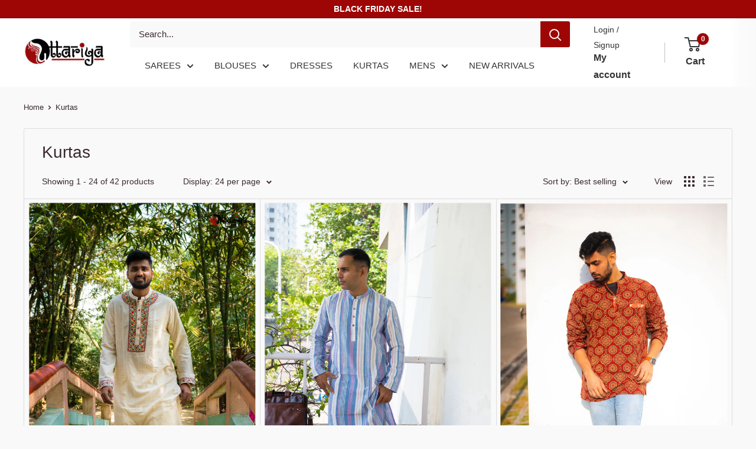

--- FILE ---
content_type: text/html; charset=utf-8
request_url: https://uttariya.com/collections/kurtas
body_size: 43910
content:
<!doctype html>

<html class="no-js" lang="en">
  <head>
<meta charset="utf-8">
    <meta
      name="viewport"
      content="width=device-width, initial-scale=1.0, height=device-height, minimum-scale=1.0, maximum-scale=1.0"
    >
    <meta name="theme-color" content="#9b090d">

    <title>
      Kurtas
    </title><link rel="canonical" href="https://uttariya.com/collections/kurtas"><link rel="shortcut icon" href="//uttariya.com/cdn/shop/files/favicon_4b5ff78b-797d-4dcf-93fd-e3126ae35ba9_96x96.png?v=1669445204" type="image/png"><script type="application/javascript">
checkoutBuyer = "https://fastrr-boost-ui.pickrr.com/";
</script>
<input type="hidden" value="uttariya.com" id="sellerDomain"/>
<link rel="stylesheet" href="https://fastrr-boost-ui.pickrr.com/assets/styles/shopify.css">
<script src="https://fastrr-boost-ui.pickrr.com/assets/js/channels/shopify.js" defer></script>
<script src="https://fastrr-boost-ui.pickrr.com/assets/js/channels/shiprocketMarketing.js"></script>
<input type="hidden" value="rz" id="template"/>

<!-- <input type="hidden" value="percent" id="discountType"/>
<input type="hidden" value="5" id="discValue"/> -->
<style>
.sr-headless-checkout{
     font-family: inherit;
     font-size: 15px;
     font-weight: 700;
     letter-spacing: 1px;
     border-radius:2px;
     height: 48px;
     background-color:rgb(58, 42, 47);
}
  .shiprocket-headless{
    width:100%;
     padding:inherit !important;
  }

  .button-group.button-group--loose.button-group--fit{
    display:block !important;
  }

  .button.button--secondary{
    width:100%;
   
  }

  @media only screen and (max-width:680px) {
  .shiprocket-headless[data-type="product"] .sr-headless-checkout {
    margin-top:10px!important;
  }
}

 .button-group.button-group--loose.button-group--fit .button.button--primary{
    width:100%!important;
  }

  .button-group--fit>* {
    flex: 1 0 0;
    padding-left: 0px!important;
    padding-right: 0px!important;
}


  /* .sr-discount-label{
  font-size:0px !important;
}
 .sr-discount-label:before{
   content:"Extra ₹200 Off on Prepaid Orders";
  font-size: 9px;
    color: #000;
    text-transform: none;
    top: -8px;
    left: 6px;
    background-color: #53FF73;
border-radius: 3px;
    padding: 0 10px;
}
.sr-discount-label:before {
  padding:0;
  padding-left:15px;
} */
</style>

<script>
// Select the node that will be observed for mutations
let fastrrBtn = '<div id="headless-button" class="shiprocket-headless" data-type="mini-cart"></div>'
let shopifybutton = '<button id="shopify-button" type="submit" name="checkout" class="button button--primary">Checkout</button>'
let buttonAdded = false
let parsedBtnCode = new DOMParser().parseFromString(fastrrBtn, 'text/html').querySelectorAll('.shiprocket-headless')[0];
const headlessNode = document.querySelector('html');
// Options for the observer (which mutations to observe)
const configuration = { attributes: true, childList: true, subtree: true };
// Callback function to execute when mutations are observed
const headlessCallback = (mutationList, observer) => {
  for (const mutation of mutationList) {
  let sidecart = document.querySelector('.mini-cart')
    if(sidecart) {
      if(!document.getElementById('headless-button')) {
            if(Intl.DateTimeFormat().resolvedOptions().timeZone === "Asia/Calcutta") {
        document.getElementById('fastrrButton').innerHTML = fastrrBtn
            }
        if(Intl.DateTimeFormat().resolvedOptions().timeZone === "Asia/Kolkata") {
        document.getElementById('fastrrButton').innerHTML = fastrrBtn
            }
  }
    if(!document.getElementById('shopify-button')) {
            if(Intl.DateTimeFormat().resolvedOptions().timeZone != "Asia/Calcutta") {
              if(Intl.DateTimeFormat().resolvedOptions().timeZone != "Asia/Kolkata") {
        document.getElementById('nativeCheckoutButton').innerHTML = shopifybutton
            }
            }
      }
    }
  }
};
// Create an observer instance linked to the callback function
const observer1 = new MutationObserver(headlessCallback);
// Start observing the target node for configured mutations
observer1.observe(headlessNode, configuration);
</script>


    <script>
  function getUserTimezone() {
    return Intl.DateTimeFormat().resolvedOptions().timeZone;
  }
  function renderButton(showShiprocketCheckout) {
    let modifiedCSS = "";
    if (showShiprocketCheckout) {
      modifiedCSS = `
        button[name="checkout"]{display:none !important;}
        .shopify-payment-button__button.shopify-payment-button__button--unbranded{display:none !important;}
      `;
    } else {
      modifiedCSS = `
        .shiprocket-headless{display:none !important;}
      `;
    }
    const styleElement = document.createElement("style");
    styleElement.textContent = modifiedCSS;
    document.head.appendChild(styleElement);
  }
  function checkAndSetButtonVisibility() {
    const indiaTimezones = ["Asia/Kolkata", "Asia/Calcutta"];
    const userTimezone = getUserTimezone();
    const isIndia = indiaTimezones.includes(userTimezone);
    renderButton(isIndia);
  }
  checkAndSetButtonVisibility();
    </script><link rel="preload" as="style" href="//uttariya.com/cdn/shop/t/43/assets/theme.css?v=48524576437214145831756712337">
    <link rel="preload" as="script" href="//uttariya.com/cdn/shop/t/43/assets/theme.js?v=58436354120716407751753367054">
    <link rel="preconnect" href="https://cdn.shopify.com">
    <link rel="preconnect" href="https://fonts.shopifycdn.com">
    <link rel="dns-prefetch" href="https://productreviews.shopifycdn.com">
    <link rel="dns-prefetch" href="https://ajax.googleapis.com">
    <link rel="dns-prefetch" href="https://maps.googleapis.com">
    <link rel="dns-prefetch" href="https://maps.gstatic.com">

    <meta property="og:type" content="website">
  <meta property="og:title" content="Kurtas">
  <meta property="og:image" content="http://uttariya.com/cdn/shop/products/Shirt44-Uttariya-4.jpg?v=1675864665">
  <meta property="og:image:secure_url" content="https://uttariya.com/cdn/shop/products/Shirt44-Uttariya-4.jpg?v=1675864665">
  <meta property="og:image:width" content="1427">
  <meta property="og:image:height" content="2140"><meta property="og:url" content="https://uttariya.com/collections/kurtas">
<meta property="og:site_name" content="Uttariya"><meta name="twitter:card" content="summary"><meta name="twitter:title" content="Kurtas">
  <meta name="twitter:description" content="">
  <meta name="twitter:image" content="https://uttariya.com/cdn/shop/products/Shirt44-Uttariya-4_600x600_crop_center.jpg?v=1675864665">
    <style>
  
  


  
  
  

  :root {
    --default-text-font-size : 15px;
    --base-text-font-size    : 15px;
    --heading-font-family    : Helvetica, Arial, sans-serif;
    --heading-font-weight    : 400;
    --heading-font-style     : normal;
    --text-font-family       : Helvetica, Arial, sans-serif;
    --text-font-weight       : 400;
    --text-font-style        : normal;
    --text-font-bolder-weight: bolder;
    --text-link-decoration   : underline;

    --text-color               : #3a2a2f;
    --text-color-rgb           : 58, 42, 47;
    --heading-color            : #3a2a2f;
    --border-color             : #dddddd;
    --border-color-rgb         : 221, 221, 221;
    --form-border-color        : #d0d0d0;
    --accent-color             : #9b090d;
    --accent-color-rgb         : 155, 9, 13;
    --link-color               : #9b090d;
    --link-color-hover         : #530507;
    --background               : #f9f9f9;
    --secondary-background     : #f9f9f9;
    --secondary-background-rgb : 249, 249, 249;
    --accent-background        : rgba(155, 9, 13, 0.08);

    --input-background: #f9f9f9;

    --error-color       : #f71b1b;
    --error-background  : rgba(247, 27, 27, 0.07);
    --success-color     : #48b448;
    --success-background: rgba(72, 180, 72, 0.11);

    --primary-button-background      : #9d0605;
    --primary-button-background-rgb  : 157, 6, 5;
    --primary-button-text-color      : #ffffff;
    --secondary-button-background    : #3a2a2f;
    --secondary-button-background-rgb: 58, 42, 47;
    --secondary-button-text-color    : #ffffff;

    --header-background      : #ffffff;
    --header-text-color      : #333333;
    --header-light-text-color: #333333;
    --header-border-color    : rgba(51, 51, 51, 0.3);
    --header-accent-color    : #9d0605;

    --footer-background-color:    #222222;
    --footer-heading-text-color:  #ffffff;
    --footer-body-text-color:     #ffffff;
    --footer-body-text-color-rgb: 255, 255, 255;
    --footer-accent-color:        #9d0605;
    --footer-accent-color-rgb:    157, 6, 5;
    --footer-border:              none;
    
    --flickity-arrow-color: #aaaaaa;--product-on-sale-accent           : #9d0605;
    --product-on-sale-accent-rgb       : 157, 6, 5;
    --product-on-sale-color            : #ffffff;
    --product-in-stock-color           : #008a00;
    --product-low-stock-color          : #9d0605;
    --product-sold-out-color           : #d1d1d4;
    --product-custom-label-1-background: #ff6128;
    --product-custom-label-1-color     : #ffffff;
    --product-custom-label-2-background: #a95ebe;
    --product-custom-label-2-color     : #ffffff;
    --product-review-star-color        : #ffb647;

    --mobile-container-gutter : 20px;
    --desktop-container-gutter: 40px;

    /* Shopify related variables */
    --payment-terms-background-color: #f9f9f9;
  }
</style>

<script>
  // IE11 does not have support for CSS variables, so we have to polyfill them
  if (!(((window || {}).CSS || {}).supports && window.CSS.supports('(--a: 0)'))) {
    const script = document.createElement('script');
    script.type = 'text/javascript';
    script.src = 'https://cdn.jsdelivr.net/npm/css-vars-ponyfill@2';
    script.onload = function() {
      cssVars({});
    };

    document.getElementsByTagName('head')[0].appendChild(script);
  }
</script>


    <script>window.performance && window.performance.mark && window.performance.mark('shopify.content_for_header.start');</script><meta name="google-site-verification" content="yp_BUJg2I7gna-gHWttqu93jU6B4Alsgp1zZIXDCUww">
<meta name="google-site-verification" content="wnTx2vai0vZ0lDh4G4pcxRbqtJruPEWjzH0U2g1V8JQ">
<meta name="facebook-domain-verification" content="np2gz1a5wtlmlkk933nh8rkswldj1s">
<meta name="facebook-domain-verification" content="upye8wbabithlsx5ca5dvh0x7a5b46">
<meta name="google-site-verification" content="8Gkujq66eM7D_NpKwQCrEXXWAc8tKceUPgeLGzpzJnM">
<meta id="shopify-digital-wallet" name="shopify-digital-wallet" content="/11265081401/digital_wallets/dialog">
<link rel="alternate" type="application/atom+xml" title="Feed" href="/collections/kurtas.atom" />
<link rel="next" href="/collections/kurtas?page=2">
<link rel="alternate" type="application/json+oembed" href="https://uttariya.com/collections/kurtas.oembed">
<script async="async" src="/checkouts/internal/preloads.js?locale=en-IN"></script>
<script id="shopify-features" type="application/json">{"accessToken":"3f2c28c3f3417ecf5ff72dbd14038cbb","betas":["rich-media-storefront-analytics"],"domain":"uttariya.com","predictiveSearch":true,"shopId":11265081401,"locale":"en"}</script>
<script>var Shopify = Shopify || {};
Shopify.shop = "uttariya.myshopify.com";
Shopify.locale = "en";
Shopify.currency = {"active":"INR","rate":"1.0"};
Shopify.country = "IN";
Shopify.theme = {"name":"24th Updated copy of fastrr v3 \u003c\u003e of New Des...","id":168385904663,"schema_name":"Warehouse","schema_version":"6.5.0","theme_store_id":871,"role":"main"};
Shopify.theme.handle = "null";
Shopify.theme.style = {"id":null,"handle":null};
Shopify.cdnHost = "uttariya.com/cdn";
Shopify.routes = Shopify.routes || {};
Shopify.routes.root = "/";</script>
<script type="module">!function(o){(o.Shopify=o.Shopify||{}).modules=!0}(window);</script>
<script>!function(o){function n(){var o=[];function n(){o.push(Array.prototype.slice.apply(arguments))}return n.q=o,n}var t=o.Shopify=o.Shopify||{};t.loadFeatures=n(),t.autoloadFeatures=n()}(window);</script>
<script id="shop-js-analytics" type="application/json">{"pageType":"collection"}</script>
<script defer="defer" async type="module" src="//uttariya.com/cdn/shopifycloud/shop-js/modules/v2/client.init-shop-cart-sync_D0dqhulL.en.esm.js"></script>
<script defer="defer" async type="module" src="//uttariya.com/cdn/shopifycloud/shop-js/modules/v2/chunk.common_CpVO7qML.esm.js"></script>
<script type="module">
  await import("//uttariya.com/cdn/shopifycloud/shop-js/modules/v2/client.init-shop-cart-sync_D0dqhulL.en.esm.js");
await import("//uttariya.com/cdn/shopifycloud/shop-js/modules/v2/chunk.common_CpVO7qML.esm.js");

  window.Shopify.SignInWithShop?.initShopCartSync?.({"fedCMEnabled":true,"windoidEnabled":true});

</script>
<script>(function() {
  var isLoaded = false;
  function asyncLoad() {
    if (isLoaded) return;
    isLoaded = true;
    var urls = ["https:\/\/cdn.nfcube.com\/instafeed-1f0b8ba7a09505dae8c14ae438b5dff6.js?shop=uttariya.myshopify.com","https:\/\/app.kiwisizing.com\/web\/js\/dist\/kiwiSizing\/plugin\/SizingPlugin.prod.js?v=329\u0026shop=uttariya.myshopify.com","https:\/\/sr-cdn.shiprocket.in\/sr-promise\/static\/uc.js?channel_id=4\u0026sr_company_id=70871\u0026shop=uttariya.myshopify.com","https:\/\/tracker.wigzopush.com\/shopify.js?orgtoken=hO3V_wZVQMeW2hnhdWu9Xg\u0026shop=uttariya.myshopify.com","https:\/\/cdn.shopify.com\/s\/files\/1\/0597\/3783\/3627\/files\/tptinstall.min.js?v=1718591634\u0026t=tapita-seo-script-tags\u0026shop=uttariya.myshopify.com"];
    for (var i = 0; i < urls.length; i++) {
      var s = document.createElement('script');
      s.type = 'text/javascript';
      s.async = true;
      s.src = urls[i];
      var x = document.getElementsByTagName('script')[0];
      x.parentNode.insertBefore(s, x);
    }
  };
  if(window.attachEvent) {
    window.attachEvent('onload', asyncLoad);
  } else {
    window.addEventListener('load', asyncLoad, false);
  }
})();</script>
<script id="__st">var __st={"a":11265081401,"offset":19800,"reqid":"b2aaf2b0-9cf6-4354-af1e-5f682d7b41a9-1765273293","pageurl":"uttariya.com\/collections\/kurtas","u":"647cf3143edd","p":"collection","rtyp":"collection","rid":477959716887};</script>
<script>window.ShopifyPaypalV4VisibilityTracking = true;</script>
<script id="form-persister">!function(){'use strict';const t='contact',e='new_comment',n=[[t,t],['blogs',e],['comments',e],[t,'customer']],o='password',r='form_key',c=['recaptcha-v3-token','g-recaptcha-response','h-captcha-response',o],s=()=>{try{return window.sessionStorage}catch{return}},i='__shopify_v',u=t=>t.elements[r],a=function(){const t=[...n].map((([t,e])=>`form[action*='/${t}']:not([data-nocaptcha='true']) input[name='form_type'][value='${e}']`)).join(',');var e;return e=t,()=>e?[...document.querySelectorAll(e)].map((t=>t.form)):[]}();function m(t){const e=u(t);a().includes(t)&&(!e||!e.value)&&function(t){try{if(!s())return;!function(t){const e=s();if(!e)return;const n=u(t);if(!n)return;const o=n.value;o&&e.removeItem(o)}(t);const e=Array.from(Array(32),(()=>Math.random().toString(36)[2])).join('');!function(t,e){u(t)||t.append(Object.assign(document.createElement('input'),{type:'hidden',name:r})),t.elements[r].value=e}(t,e),function(t,e){const n=s();if(!n)return;const r=[...t.querySelectorAll(`input[type='${o}']`)].map((({name:t})=>t)),u=[...c,...r],a={};for(const[o,c]of new FormData(t).entries())u.includes(o)||(a[o]=c);n.setItem(e,JSON.stringify({[i]:1,action:t.action,data:a}))}(t,e)}catch(e){console.error('failed to persist form',e)}}(t)}const f=t=>{if('true'===t.dataset.persistBound)return;const e=function(t,e){const n=function(t){return'function'==typeof t.submit?t.submit:HTMLFormElement.prototype.submit}(t).bind(t);return function(){let t;return()=>{t||(t=!0,(()=>{try{e(),n()}catch(t){(t=>{console.error('form submit failed',t)})(t)}})(),setTimeout((()=>t=!1),250))}}()}(t,(()=>{m(t)}));!function(t,e){if('function'==typeof t.submit&&'function'==typeof e)try{t.submit=e}catch{}}(t,e),t.addEventListener('submit',(t=>{t.preventDefault(),e()})),t.dataset.persistBound='true'};!function(){function t(t){const e=(t=>{const e=t.target;return e instanceof HTMLFormElement?e:e&&e.form})(t);e&&m(e)}document.addEventListener('submit',t),document.addEventListener('DOMContentLoaded',(()=>{const e=a();for(const t of e)f(t);var n;n=document.body,new window.MutationObserver((t=>{for(const e of t)if('childList'===e.type&&e.addedNodes.length)for(const t of e.addedNodes)1===t.nodeType&&'FORM'===t.tagName&&a().includes(t)&&f(t)})).observe(n,{childList:!0,subtree:!0,attributes:!1}),document.removeEventListener('submit',t)}))}()}();</script>
<script integrity="sha256-52AcMU7V7pcBOXWImdc/TAGTFKeNjmkeM1Pvks/DTgc=" data-source-attribution="shopify.loadfeatures" defer="defer" src="//uttariya.com/cdn/shopifycloud/storefront/assets/storefront/load_feature-81c60534.js" crossorigin="anonymous"></script>
<script data-source-attribution="shopify.dynamic_checkout.dynamic.init">var Shopify=Shopify||{};Shopify.PaymentButton=Shopify.PaymentButton||{isStorefrontPortableWallets:!0,init:function(){window.Shopify.PaymentButton.init=function(){};var t=document.createElement("script");t.src="https://uttariya.com/cdn/shopifycloud/portable-wallets/latest/portable-wallets.en.js",t.type="module",document.head.appendChild(t)}};
</script>
<script data-source-attribution="shopify.dynamic_checkout.buyer_consent">
  function portableWalletsHideBuyerConsent(e){var t=document.getElementById("shopify-buyer-consent"),n=document.getElementById("shopify-subscription-policy-button");t&&n&&(t.classList.add("hidden"),t.setAttribute("aria-hidden","true"),n.removeEventListener("click",e))}function portableWalletsShowBuyerConsent(e){var t=document.getElementById("shopify-buyer-consent"),n=document.getElementById("shopify-subscription-policy-button");t&&n&&(t.classList.remove("hidden"),t.removeAttribute("aria-hidden"),n.addEventListener("click",e))}window.Shopify?.PaymentButton&&(window.Shopify.PaymentButton.hideBuyerConsent=portableWalletsHideBuyerConsent,window.Shopify.PaymentButton.showBuyerConsent=portableWalletsShowBuyerConsent);
</script>
<script data-source-attribution="shopify.dynamic_checkout.cart.bootstrap">document.addEventListener("DOMContentLoaded",(function(){function t(){return document.querySelector("shopify-accelerated-checkout-cart, shopify-accelerated-checkout")}if(t())Shopify.PaymentButton.init();else{new MutationObserver((function(e,n){t()&&(Shopify.PaymentButton.init(),n.disconnect())})).observe(document.body,{childList:!0,subtree:!0})}}));
</script>

<script>window.performance && window.performance.mark && window.performance.mark('shopify.content_for_header.end');</script>

    <link rel="stylesheet" href="//uttariya.com/cdn/shop/t/43/assets/theme.css?v=48524576437214145831756712337">

    <script type="application/ld+json">
  {
    "@context": "https://schema.org",
    "@type": "BreadcrumbList",
    "itemListElement": [{
        "@type": "ListItem",
        "position": 1,
        "name": "Home",
        "item": "https://uttariya.com"
      },{
            "@type": "ListItem",
            "position": 2,
            "name": "Kurtas",
            "item": "https://uttariya.com/collections/kurtas"
          }]
  }
</script>

    <script>
      // This allows to expose several variables to the global scope, to be used in scripts
      window.theme = {
        pageType: "collection",
        cartCount: 0,
        moneyFormat: "\u003cspan class=money\u003eRs. {{amount}}\u003c\/span\u003e",
        moneyWithCurrencyFormat: "\u003cspan class=money\u003eRs. {{amount}}\u003c\/span\u003e",
        currencyCodeEnabled: true,
        showDiscount: true,
        discountMode: "percentage",
        cartType: "drawer"
      };

      window.routes = {
        rootUrl: "\/",
        rootUrlWithoutSlash: '',
        cartUrl: "\/cart",
        cartAddUrl: "\/cart\/add",
        cartChangeUrl: "\/cart\/change",
        searchUrl: "\/search",
        productRecommendationsUrl: "\/recommendations\/products"
      };

      window.languages = {
        productRegularPrice: "Regular price",
        productSalePrice: "Sale price",
        collectionOnSaleLabel: "Save {{savings}}",
        productFormUnavailable: "Unavailable",
        productFormAddToCart: "Add to cart",
        productFormPreOrder: "Pre-order",
        productFormSoldOut: "Sold out",
        productAdded: "Product has been added to your cart",
        productAddedShort: "Added!",
        shippingEstimatorNoResults: "No shipping could be found for your address.",
        shippingEstimatorOneResult: "There is one shipping rate for your address:",
        shippingEstimatorMultipleResults: "There are {{count}} shipping rates for your address:",
        shippingEstimatorErrors: "There are some errors:"
      };

      document.documentElement.className = document.documentElement.className.replace('no-js', 'js');
    </script><script src="//uttariya.com/cdn/shop/t/43/assets/theme.js?v=58436354120716407751753367054" defer></script>
    <script src="//uttariya.com/cdn/shop/t/43/assets/custom.js?v=102476495355921946141753367054" defer></script><script>
        (function () {
          window.onpageshow = function() {
            // We force re-freshing the cart content onpageshow, as most browsers will serve a cache copy when hitting the
            // back button, which cause staled data
            document.documentElement.dispatchEvent(new CustomEvent('cart:refresh', {
              bubbles: true,
              detail: {scrollToTop: false}
            }));
          };
        })();
      </script><!-- BEGIN app block: shopify://apps/tapita-seo-speed/blocks/app-embed/cd37ca7a-40ad-4fdc-afd3-768701482209 -->



<script class="tpt-seo-schema">
    var tapitaSeoVer = 1172;
    var tptAddedSchemas = [];
</script>






    
        <!-- BEGIN app snippet: product-schema -->

  <!-- END app snippet -->
    
        <!-- BEGIN app snippet: product-schema -->

  <!-- END app snippet -->
    
        <!-- BEGIN app snippet: product-schema -->

  <!-- END app snippet -->
    
        <!-- BEGIN app snippet: product-schema -->

  <!-- END app snippet -->
    
        <!-- BEGIN app snippet: product-schema -->

  <!-- END app snippet -->
    



  






<!-- BEGIN app snippet: alter-schemas -->


<script>
    (function disableSchemasByType(schemaTypesToDisable = []) {
        if (schemaTypesToDisable.length === 0) {
            return;
        }
        function handleJsonLD(container = document) {
            try {
                const fscripts = container.querySelectorAll('script[type="application/ld+json"]');
                const scripts = Array.from(fscripts).filter(
                    s => s.getAttribute('author') !== 'tpt'
                );
                scripts.forEach(script => {
                    try {
                        const jsonData = JSON.parse(script.innerHTML);
                        let shouldDisable = false;
                        if (jsonData['@graph'] && Array.isArray(jsonData['@graph'])) {
                            shouldDisable = jsonData['@graph'].some(item => 
                                item['@type'] && schemaTypesToDisable.includes(item['@type'])
                            );
                        } else if (jsonData['@type']) {
                            shouldDisable = schemaTypesToDisable.includes(jsonData['@type']);
                        }
                        if (shouldDisable) {
                            script.type = 'application/ldjson-disabled';
                            console.log('Altered JSON-LD: ', script);
                        }
                    } catch (parseError) {
                        console.log("Altering error", parseError);
                    }
                });
            } catch (error) {
            }
        }
        function handleMicrodata(container = document) {
            try {
                const selectors = schemaTypesToDisable.map(type => 
                    `[itemtype*="schema.org/${type}"]`
                ).join(', ');
                const elements = container.querySelectorAll(selectors);
                elements.forEach(element => {
                    try {
                        const itemType = element.getAttribute('itemtype');
                        const matchedType = schemaTypesToDisable.find(type => 
                            itemType && itemType.includes(`schema.org/${type}`)
                        );
                        element.removeAttribute('itemscope');
                        element.removeAttribute('itemtype');
                        element.removeAttribute('itemprop');
                        removeAttributesFromDescendants(element, ['itemprop']);
                    } catch (error) {
                    }
                });
            } catch (error) {
            }
        }
        function handleRDFa(container = document) {
            try {
                const selectors = schemaTypesToDisable.map(type => 
                    `[typeof*="${type}"], [vocab*="schema.org"][typeof*="${type}"]`
                ).join(', ');
                const elements = container.querySelectorAll(selectors);
                elements.forEach(element => {
                    try {
                        const typeOf = element.getAttribute('typeof');
                        const matchedType = schemaTypesToDisable.find(type => 
                            typeOf && typeOf.includes(type)
                        );
                        element.removeAttribute('vocab');
                        element.removeAttribute('typeof');
                        element.removeAttribute('property');
                        removeAttributesFromDescendants(element, ['property']);
                    } catch (error) {
                    }
                });
            } catch (error) {
            }
        }
        function removeAttributesFromDescendants(parentElement, attributes) {
            try {
                const descendants = parentElement.querySelectorAll('*');
                descendants.forEach(descendant => {
                    attributes.forEach(attr => {
                        if (descendant.hasAttribute(attr)) {
                            descendant.removeAttribute(attr);
                        }
                    });
                });
            } catch (error) {
            }
        }
        function processSchemas(container = document) {
            handleJsonLD(container);
            handleMicrodata(container);
            handleRDFa(container);
        }
        processSchemas();
        const observer = new MutationObserver(mutations => {
            mutations.forEach(mutation => {
                mutation.addedNodes.forEach(node => {
                    if (node.nodeType === Node.ELEMENT_NODE) {
                        if (node.tagName === 'SCRIPT' && node.type === 'application/ld+json') {
                            if (node.getAttribute('author') !== 'tpt')
                                handleJsonLD(node.parentElement);
                        } else if (node.hasAttribute) {
                            const itemType = node.getAttribute('itemtype');
                            const typeOf = node.getAttribute('typeof');
                            const hasMatchingItemType = itemType && schemaTypesToDisable.some(type => 
                                itemType.includes(`schema.org/${type}`)
                            );
                            const hasMatchingTypeOf = typeOf && schemaTypesToDisable.some(type => 
                                typeOf.includes(type)
                            );
                            if (hasMatchingItemType || hasMatchingTypeOf) {
                                handleMicrodata(node.parentElement);
                                handleRDFa(node.parentElement);
                            } else {
                                processSchemas(node);
                            }
                        } else {
                            processSchemas(node);
                        }
                    }
                });
                if (mutation.type === 'attributes') {
                    const target = mutation.target;
                    const attrName = mutation.attributeName;
                    if (['itemtype', 'typeof', 'type'].includes(attrName)) {
                        if (target.tagName === 'SCRIPT' && target.type === 'application/ld+json') {
                            if (target.getAttribute('author') !== 'tpt')
                                handleJsonLD(target.parentElement);
                        } else if (attrName === 'itemtype') {
                            const itemType = target.getAttribute('itemtype');
                            if (itemType && schemaTypesToDisable.some(type => itemType.includes(`schema.org/${type}`))) {
                                handleMicrodata(target.parentElement);
                            }
                        } else if (attrName === 'typeof') {
                            const typeOf = target.getAttribute('typeof');
                            if (typeOf && schemaTypesToDisable.some(type => typeOf.includes(type))) {
                                handleRDFa(target.parentElement);
                            }
                        }
                    }
                }
            });
        });
        const targetNode = document.body || document.documentElement;
        observer.observe(targetNode, {
            childList: true,
            subtree: true,
            attributes: true,
            attributeFilter: ['itemtype', 'typeof', 'type']
        });
        console.log('Schema disabler initialized with types:', schemaTypesToDisable);
    })(window.tptAddedSchemas);
</script><!-- END app snippet -->


<script class="tpt-seo-schema">
    var instantPageUrl = "https://cdn.shopify.com/extensions/019ade85-8c58-7c7c-84f0-1a4534f3c668/tapita-seo-schema-168/assets/instantpage.js";
    var tptMetaDataConfigUrl = 'https://cdn.shopify.com/s/files/1/0112/6508/1401/t/43/assets/tapita-meta-data.json?v=1753441947';
    // ADD META TITLE / DESCRIPTION WHEN tptMetaDataConfigUrl valid
    const createMetaTag = (descriptionValue) => {
        const metaTag = document.createElement('meta');
        metaTag.setAttribute('name', 'description');
        metaTag.setAttribute('content', descriptionValue);
        const headTag = document.querySelector('head');
        headTag.appendChild(metaTag);
    }
    const replaceMetaTagContent = (titleValue, descriptionValue, needReplaceVar) => {
        const disableReplacingTitle = !!window._tpt_no_replacing_plain_title
        const disableReplacingDescription = !!window._tpt_no_replacing_plain_desc
        const config = { attributes: true, childList: true, subtree: true};
        const header = document.getElementsByTagName('head')[0];
        let i = 0;
        const callback = (mutationList, observer) => {
            i++;
            const title = document.getElementsByTagName('title')[0];
            const ogTitle = document.querySelector('meta[property="og:title"]');
            const twitterTitle = document.querySelector('meta[name="twitter:title"]');
            const newTitle = needReplaceVar ? replaceVar(titleValue) : titleValue;
            const newDescription = needReplaceVar ? replaceVar(descriptionValue) : descriptionValue;
            if(titleValue && document && document.title != newTitle && !disableReplacingTitle){
                document.title = newTitle;
            }
            if(ogTitle && (ogTitle?.content != newTitle)){
                ogTitle?.setAttribute('content', newTitle);
            }
            if(twitterTitle && (twitterTitle?.content != newTitle)){
                twitterTitle?.setAttribute('content', newTitle);
            }
            const metaDescriptionTagList = document.querySelectorAll('meta[name="description"]');
            const ogDescriptionTagList = document.querySelector('meta[property="og:description"]');
            const twitterDescriptionTagList = document.querySelector('meta[name="twitter:description"]');
            try {
                if(ogDescriptionTagList && newDescription && (ogDescriptionTagList?.content != newDescription)) {
                    ogDescriptionTagList?.setAttribute('content', newDescription);
                }
                if(twitterDescriptionTagList && newDescription && (twitterDescriptionTagList?.content != newDescription)){
                    twitterDescriptionTagList?.setAttribute('content', newDescription);
                }
            } catch (err) {

            }
            if (descriptionValue) {
                if(metaDescriptionTagList?.length == 0){
                    try {
                    createMetaTag(newDescription);
                    } catch (err) {
                    //
                    }
                }
                metaDescriptionTagList?.forEach(metaDescriptionTag=>{
                    if(metaDescriptionTag.content != newDescription && !disableReplacingDescription){
                    metaDescriptionTag.content = newDescription;
                    }
                })
            }
            if(observer && i > 1000){
                observer.disconnect();
            }
        };
        callback();
        setTimeout(callback, 100);
        const observer = new MutationObserver(callback);
        if(observer){
            observer.observe(header, config);
        }
    }
    if (tptMetaDataConfigUrl) {
        fetch(tptMetaDataConfigUrl)
        .then(response => response.json())
        .then((data) => {
            if(!data) return;
            const instantPage = data?.instantPage || false;
            const excludedPaths = [
                '/cart',
                '/checkout',
                '/account',
                '/search',
                'logout',
                'login',
                'customer'
            ];
            if (!window.FPConfig || !window.FPConfig.ignoreKeywords || !Array.isArray(window.FPConfig.ignoreKeywords)) {
                window.FPConfig = { ignoreKeywords : excludedPaths };
            } else {
                window.FPConfig.ignoreKeywords = window.FPConfig.ignoreKeywords.concat(excludedPaths);
            }
            var toEnableInstantPageByPath = true;
            if (window.location.pathname && window.location.pathname.includes) {
                excludedPaths.forEach(excludedPath => {
                    if (window.location.pathname.includes(excludedPath)) {
                        toEnableInstantPageByPath = false;
                    }
                });
            }
            const spcBar = document ? document.getElementById('shopify-pc__banner') : null;
            if (spcBar)
                toEnableInstantPageByPath = false;
            if (window.document &&
                window.document.location &&
                window.document.location.pathname &&
                window.document.location.pathname.includes) {
                excludedPaths.forEach(excludedPath => {
                    if (window.document.location.pathname.includes(excludedPath)) {
                        toEnableInstantPageByPath = false;
                    }
                });
            }
            if(instantPage && toEnableInstantPageByPath){
                const tptAddInstantPage =  setInterval(function () {
                    try {
                        if(document && document.body && (window.top === window.self)){
                            var instantScript = document.createElement('script');
                            instantScript.src = instantPageUrl;
                            document.body.appendChild(instantScript);
                            clearInterval(tptAddInstantPage);
                        }
                    } catch (err) {
                        //
                    }
                }, 500);
            }
        });
    }
    if (window.tapita_meta_page_title || window.tapita_meta_page_description) {
        replaceMetaTagContent(window.tapita_meta_page_title, window.tapita_meta_page_description, false);
    }
</script>



<!-- END app block --><!-- BEGIN app block: shopify://apps/microsoft-clarity/blocks/clarity_js/31c3d126-8116-4b4a-8ba1-baeda7c4aeea -->
<script type="text/javascript">
  (function (c, l, a, r, i, t, y) {
    c[a] = c[a] || function () { (c[a].q = c[a].q || []).push(arguments); };
    t = l.createElement(r); t.async = 1; t.src = "https://www.clarity.ms/tag/" + i + "?ref=shopify";
    y = l.getElementsByTagName(r)[0]; y.parentNode.insertBefore(t, y);

    c.Shopify.loadFeatures([{ name: "consent-tracking-api", version: "0.1" }], error => {
      if (error) {
        console.error("Error loading Shopify features:", error);
        return;
      }

      c[a]('consentv2', {
        ad_Storage: c.Shopify.customerPrivacy.marketingAllowed() ? "granted" : "denied",
        analytics_Storage: c.Shopify.customerPrivacy.analyticsProcessingAllowed() ? "granted" : "denied",
      });
    });

    l.addEventListener("visitorConsentCollected", function (e) {
      c[a]('consentv2', {
        ad_Storage: e.detail.marketingAllowed ? "granted" : "denied",
        analytics_Storage: e.detail.analyticsAllowed ? "granted" : "denied",
      });
    });
  })(window, document, "clarity", "script", "sjfmvhocmz");
</script>



<!-- END app block --><!-- BEGIN app block: shopify://apps/pagefly-page-builder/blocks/app-embed/83e179f7-59a0-4589-8c66-c0dddf959200 -->

<!-- BEGIN app snippet: pagefly-cro-ab-testing-main -->







<script>
  ;(function () {
    const url = new URL(window.location)
    const viewParam = url.searchParams.get('view')
    if (viewParam && viewParam.includes('variant-pf-')) {
      url.searchParams.set('pf_v', viewParam)
      url.searchParams.delete('view')
      window.history.replaceState({}, '', url)
    }
  })()
</script>



<script type='module'>
  
  window.PAGEFLY_CRO = window.PAGEFLY_CRO || {}

  window.PAGEFLY_CRO['data_debug'] = {
    original_template_suffix: "all_collections",
    allow_ab_test: false,
    ab_test_start_time: 0,
    ab_test_end_time: 0,
    today_date_time: 1765273293000,
  }
  window.PAGEFLY_CRO['GA4'] = { enabled: false}
</script>

<!-- END app snippet -->








  <script src='https://cdn.shopify.com/extensions/019ae87c-aae0-76a7-9670-4feea5a1ac85/pagefly-page-builder-201/assets/pagefly-helper.js' defer='defer'></script>

  <script src='https://cdn.shopify.com/extensions/019ae87c-aae0-76a7-9670-4feea5a1ac85/pagefly-page-builder-201/assets/pagefly-general-helper.js' defer='defer'></script>

  <script src='https://cdn.shopify.com/extensions/019ae87c-aae0-76a7-9670-4feea5a1ac85/pagefly-page-builder-201/assets/pagefly-snap-slider.js' defer='defer'></script>

  <script src='https://cdn.shopify.com/extensions/019ae87c-aae0-76a7-9670-4feea5a1ac85/pagefly-page-builder-201/assets/pagefly-slideshow-v3.js' defer='defer'></script>

  <script src='https://cdn.shopify.com/extensions/019ae87c-aae0-76a7-9670-4feea5a1ac85/pagefly-page-builder-201/assets/pagefly-slideshow-v4.js' defer='defer'></script>

  <script src='https://cdn.shopify.com/extensions/019ae87c-aae0-76a7-9670-4feea5a1ac85/pagefly-page-builder-201/assets/pagefly-glider.js' defer='defer'></script>

  <script src='https://cdn.shopify.com/extensions/019ae87c-aae0-76a7-9670-4feea5a1ac85/pagefly-page-builder-201/assets/pagefly-slideshow-v1-v2.js' defer='defer'></script>

  <script src='https://cdn.shopify.com/extensions/019ae87c-aae0-76a7-9670-4feea5a1ac85/pagefly-page-builder-201/assets/pagefly-product-media.js' defer='defer'></script>

  <script src='https://cdn.shopify.com/extensions/019ae87c-aae0-76a7-9670-4feea5a1ac85/pagefly-page-builder-201/assets/pagefly-product.js' defer='defer'></script>


<script id='pagefly-helper-data' type='application/json'>
  {
    "page_optimization": {
      "assets_prefetching": false
    },
    "elements_asset_mapper": {
      "Accordion": "https://cdn.shopify.com/extensions/019ae87c-aae0-76a7-9670-4feea5a1ac85/pagefly-page-builder-201/assets/pagefly-accordion.js",
      "Accordion3": "https://cdn.shopify.com/extensions/019ae87c-aae0-76a7-9670-4feea5a1ac85/pagefly-page-builder-201/assets/pagefly-accordion3.js",
      "CountDown": "https://cdn.shopify.com/extensions/019ae87c-aae0-76a7-9670-4feea5a1ac85/pagefly-page-builder-201/assets/pagefly-countdown.js",
      "GMap1": "https://cdn.shopify.com/extensions/019ae87c-aae0-76a7-9670-4feea5a1ac85/pagefly-page-builder-201/assets/pagefly-gmap.js",
      "GMap2": "https://cdn.shopify.com/extensions/019ae87c-aae0-76a7-9670-4feea5a1ac85/pagefly-page-builder-201/assets/pagefly-gmap.js",
      "GMapBasicV2": "https://cdn.shopify.com/extensions/019ae87c-aae0-76a7-9670-4feea5a1ac85/pagefly-page-builder-201/assets/pagefly-gmap.js",
      "GMapAdvancedV2": "https://cdn.shopify.com/extensions/019ae87c-aae0-76a7-9670-4feea5a1ac85/pagefly-page-builder-201/assets/pagefly-gmap.js",
      "HTML.Video": "https://cdn.shopify.com/extensions/019ae87c-aae0-76a7-9670-4feea5a1ac85/pagefly-page-builder-201/assets/pagefly-htmlvideo.js",
      "HTML.Video2": "https://cdn.shopify.com/extensions/019ae87c-aae0-76a7-9670-4feea5a1ac85/pagefly-page-builder-201/assets/pagefly-htmlvideo2.js",
      "HTML.Video3": "https://cdn.shopify.com/extensions/019ae87c-aae0-76a7-9670-4feea5a1ac85/pagefly-page-builder-201/assets/pagefly-htmlvideo2.js",
      "BackgroundVideo": "https://cdn.shopify.com/extensions/019ae87c-aae0-76a7-9670-4feea5a1ac85/pagefly-page-builder-201/assets/pagefly-htmlvideo2.js",
      "Instagram": "https://cdn.shopify.com/extensions/019ae87c-aae0-76a7-9670-4feea5a1ac85/pagefly-page-builder-201/assets/pagefly-instagram.js",
      "Instagram2": "https://cdn.shopify.com/extensions/019ae87c-aae0-76a7-9670-4feea5a1ac85/pagefly-page-builder-201/assets/pagefly-instagram.js",
      "Insta3": "https://cdn.shopify.com/extensions/019ae87c-aae0-76a7-9670-4feea5a1ac85/pagefly-page-builder-201/assets/pagefly-instagram3.js",
      "Tabs": "https://cdn.shopify.com/extensions/019ae87c-aae0-76a7-9670-4feea5a1ac85/pagefly-page-builder-201/assets/pagefly-tab.js",
      "Tabs3": "https://cdn.shopify.com/extensions/019ae87c-aae0-76a7-9670-4feea5a1ac85/pagefly-page-builder-201/assets/pagefly-tab3.js",
      "ProductBox": "https://cdn.shopify.com/extensions/019ae87c-aae0-76a7-9670-4feea5a1ac85/pagefly-page-builder-201/assets/pagefly-cart.js",
      "FBPageBox2": "https://cdn.shopify.com/extensions/019ae87c-aae0-76a7-9670-4feea5a1ac85/pagefly-page-builder-201/assets/pagefly-facebook.js",
      "FBLikeButton2": "https://cdn.shopify.com/extensions/019ae87c-aae0-76a7-9670-4feea5a1ac85/pagefly-page-builder-201/assets/pagefly-facebook.js",
      "TwitterFeed2": "https://cdn.shopify.com/extensions/019ae87c-aae0-76a7-9670-4feea5a1ac85/pagefly-page-builder-201/assets/pagefly-twitter.js",
      "Paragraph4": "https://cdn.shopify.com/extensions/019ae87c-aae0-76a7-9670-4feea5a1ac85/pagefly-page-builder-201/assets/pagefly-paragraph4.js",

      "AliReviews": "https://cdn.shopify.com/extensions/019ae87c-aae0-76a7-9670-4feea5a1ac85/pagefly-page-builder-201/assets/pagefly-3rd-elements.js",
      "BackInStock": "https://cdn.shopify.com/extensions/019ae87c-aae0-76a7-9670-4feea5a1ac85/pagefly-page-builder-201/assets/pagefly-3rd-elements.js",
      "GloboBackInStock": "https://cdn.shopify.com/extensions/019ae87c-aae0-76a7-9670-4feea5a1ac85/pagefly-page-builder-201/assets/pagefly-3rd-elements.js",
      "GrowaveWishlist": "https://cdn.shopify.com/extensions/019ae87c-aae0-76a7-9670-4feea5a1ac85/pagefly-page-builder-201/assets/pagefly-3rd-elements.js",
      "InfiniteOptionsShopPad": "https://cdn.shopify.com/extensions/019ae87c-aae0-76a7-9670-4feea5a1ac85/pagefly-page-builder-201/assets/pagefly-3rd-elements.js",
      "InkybayProductPersonalizer": "https://cdn.shopify.com/extensions/019ae87c-aae0-76a7-9670-4feea5a1ac85/pagefly-page-builder-201/assets/pagefly-3rd-elements.js",
      "LimeSpot": "https://cdn.shopify.com/extensions/019ae87c-aae0-76a7-9670-4feea5a1ac85/pagefly-page-builder-201/assets/pagefly-3rd-elements.js",
      "Loox": "https://cdn.shopify.com/extensions/019ae87c-aae0-76a7-9670-4feea5a1ac85/pagefly-page-builder-201/assets/pagefly-3rd-elements.js",
      "Opinew": "https://cdn.shopify.com/extensions/019ae87c-aae0-76a7-9670-4feea5a1ac85/pagefly-page-builder-201/assets/pagefly-3rd-elements.js",
      "Powr": "https://cdn.shopify.com/extensions/019ae87c-aae0-76a7-9670-4feea5a1ac85/pagefly-page-builder-201/assets/pagefly-3rd-elements.js",
      "ProductReviews": "https://cdn.shopify.com/extensions/019ae87c-aae0-76a7-9670-4feea5a1ac85/pagefly-page-builder-201/assets/pagefly-3rd-elements.js",
      "PushOwl": "https://cdn.shopify.com/extensions/019ae87c-aae0-76a7-9670-4feea5a1ac85/pagefly-page-builder-201/assets/pagefly-3rd-elements.js",
      "ReCharge": "https://cdn.shopify.com/extensions/019ae87c-aae0-76a7-9670-4feea5a1ac85/pagefly-page-builder-201/assets/pagefly-3rd-elements.js",
      "Rivyo": "https://cdn.shopify.com/extensions/019ae87c-aae0-76a7-9670-4feea5a1ac85/pagefly-page-builder-201/assets/pagefly-3rd-elements.js",
      "TrackingMore": "https://cdn.shopify.com/extensions/019ae87c-aae0-76a7-9670-4feea5a1ac85/pagefly-page-builder-201/assets/pagefly-3rd-elements.js",
      "Vitals": "https://cdn.shopify.com/extensions/019ae87c-aae0-76a7-9670-4feea5a1ac85/pagefly-page-builder-201/assets/pagefly-3rd-elements.js",
      "Wiser": "https://cdn.shopify.com/extensions/019ae87c-aae0-76a7-9670-4feea5a1ac85/pagefly-page-builder-201/assets/pagefly-3rd-elements.js"
    },
    "custom_elements_mapper": {
      "pf-click-action-element": "https://cdn.shopify.com/extensions/019ae87c-aae0-76a7-9670-4feea5a1ac85/pagefly-page-builder-201/assets/pagefly-click-action-element.js",
      "pf-dialog-element": "https://cdn.shopify.com/extensions/019ae87c-aae0-76a7-9670-4feea5a1ac85/pagefly-page-builder-201/assets/pagefly-dialog-element.js"
    }
  }
</script>


<!-- END app block --><!-- BEGIN app block: shopify://apps/judge-me-reviews/blocks/judgeme_core/61ccd3b1-a9f2-4160-9fe9-4fec8413e5d8 --><!-- Start of Judge.me Core -->




<link rel="dns-prefetch" href="https://cdnwidget.judge.me">
<link rel="dns-prefetch" href="https://cdn.judge.me">
<link rel="dns-prefetch" href="https://cdn1.judge.me">
<link rel="dns-prefetch" href="https://api.judge.me">

<script data-cfasync='false' class='jdgm-settings-script'>window.jdgmSettings={"pagination":5,"disable_web_reviews":false,"badge_no_review_text":"No reviews","badge_n_reviews_text":"{{ n }} review/reviews","hide_badge_preview_if_no_reviews":true,"badge_hide_text":false,"enforce_center_preview_badge":false,"widget_title":"Customer Reviews","widget_open_form_text":"Write a review","widget_close_form_text":"Cancel review","widget_refresh_page_text":"Refresh page","widget_summary_text":"Based on {{ number_of_reviews }} review/reviews","widget_no_review_text":"Be the first to write a review","widget_name_field_text":"Display name","widget_verified_name_field_text":"Verified Name (public)","widget_name_placeholder_text":"Display name","widget_required_field_error_text":"This field is required.","widget_email_field_text":"Email address","widget_verified_email_field_text":"Verified Email (private, can not be edited)","widget_email_placeholder_text":"Your email address","widget_email_field_error_text":"Please enter a valid email address.","widget_rating_field_text":"Rating","widget_review_title_field_text":"Review Title","widget_review_title_placeholder_text":"Give your review a title","widget_review_body_field_text":"Review content","widget_review_body_placeholder_text":"Start writing here...","widget_pictures_field_text":"Picture/Video (optional)","widget_submit_review_text":"Submit Review","widget_submit_verified_review_text":"Submit Verified Review","widget_submit_success_msg_with_auto_publish":"Thank you! Please refresh the page in a few moments to see your review. You can remove or edit your review by logging into \u003ca href='https://judge.me/login' target='_blank' rel='nofollow noopener'\u003eJudge.me\u003c/a\u003e","widget_submit_success_msg_no_auto_publish":"Thank you! Your review will be published as soon as it is approved by the shop admin. You can remove or edit your review by logging into \u003ca href='https://judge.me/login' target='_blank' rel='nofollow noopener'\u003eJudge.me\u003c/a\u003e","widget_show_default_reviews_out_of_total_text":"Showing {{ n_reviews_shown }} out of {{ n_reviews }} reviews.","widget_show_all_link_text":"Show all","widget_show_less_link_text":"Show less","widget_author_said_text":"{{ reviewer_name }} said:","widget_days_text":"{{ n }} days ago","widget_weeks_text":"{{ n }} week/weeks ago","widget_months_text":"{{ n }} month/months ago","widget_years_text":"{{ n }} year/years ago","widget_yesterday_text":"Yesterday","widget_today_text":"Today","widget_replied_text":"\u003e\u003e {{ shop_name }} replied:","widget_read_more_text":"Read more","widget_reviewer_name_as_initial":"","widget_rating_filter_color":"#fbcd0a","widget_rating_filter_see_all_text":"See all reviews","widget_sorting_most_recent_text":"Most Recent","widget_sorting_highest_rating_text":"Highest Rating","widget_sorting_lowest_rating_text":"Lowest Rating","widget_sorting_with_pictures_text":"Only Pictures","widget_sorting_most_helpful_text":"Most Helpful","widget_open_question_form_text":"Ask a question","widget_reviews_subtab_text":"Reviews","widget_questions_subtab_text":"Questions","widget_question_label_text":"Question","widget_answer_label_text":"Answer","widget_question_placeholder_text":"Write your question here","widget_submit_question_text":"Submit Question","widget_question_submit_success_text":"Thank you for your question! We will notify you once it gets answered.","verified_badge_text":"Verified","verified_badge_bg_color":"","verified_badge_text_color":"","verified_badge_placement":"left-of-reviewer-name","widget_review_max_height":"","widget_hide_border":false,"widget_social_share":false,"widget_thumb":false,"widget_review_location_show":false,"widget_location_format":"","all_reviews_include_out_of_store_products":true,"all_reviews_out_of_store_text":"(out of store)","all_reviews_pagination":100,"all_reviews_product_name_prefix_text":"about","enable_review_pictures":true,"enable_question_anwser":false,"widget_theme":"default","review_date_format":"mm/dd/yyyy","default_sort_method":"most-recent","widget_product_reviews_subtab_text":"Product Reviews","widget_shop_reviews_subtab_text":"Shop Reviews","widget_other_products_reviews_text":"Reviews for other products","widget_store_reviews_subtab_text":"Store reviews","widget_no_store_reviews_text":"This store hasn't received any reviews yet","widget_web_restriction_product_reviews_text":"This product hasn't received any reviews yet","widget_no_items_text":"No items found","widget_show_more_text":"Show more","widget_write_a_store_review_text":"Write a Store Review","widget_other_languages_heading":"Reviews in Other Languages","widget_translate_review_text":"Translate review to {{ language }}","widget_translating_review_text":"Translating...","widget_show_original_translation_text":"Show original ({{ language }})","widget_translate_review_failed_text":"Review couldn't be translated.","widget_translate_review_retry_text":"Retry","widget_translate_review_try_again_later_text":"Try again later","show_product_url_for_grouped_product":false,"widget_sorting_pictures_first_text":"Pictures First","show_pictures_on_all_rev_page_mobile":false,"show_pictures_on_all_rev_page_desktop":false,"floating_tab_hide_mobile_install_preference":false,"floating_tab_button_name":"★ Reviews","floating_tab_title":"Let customers speak for us","floating_tab_button_color":"","floating_tab_button_background_color":"","floating_tab_url":"","floating_tab_url_enabled":false,"floating_tab_tab_style":"text","all_reviews_text_badge_text":"Customers rate us {{ shop.metafields.judgeme.all_reviews_rating | round: 1 }}/5 based on {{ shop.metafields.judgeme.all_reviews_count }} reviews.","all_reviews_text_badge_text_branded_style":"{{ shop.metafields.judgeme.all_reviews_rating | round: 1 }} out of 5 stars based on {{ shop.metafields.judgeme.all_reviews_count }} reviews","is_all_reviews_text_badge_a_link":false,"show_stars_for_all_reviews_text_badge":false,"all_reviews_text_badge_url":"","all_reviews_text_style":"branded","all_reviews_text_color_style":"judgeme_brand_color","all_reviews_text_color":"#108474","all_reviews_text_show_jm_brand":false,"featured_carousel_show_header":true,"featured_carousel_title":"Let customers speak for us","testimonials_carousel_title":"Customers are saying","videos_carousel_title":"Real customer stories","cards_carousel_title":"Customers are saying","featured_carousel_count_text":"from {{ n }} reviews","featured_carousel_add_link_to_all_reviews_page":false,"featured_carousel_url":"","featured_carousel_show_images":true,"featured_carousel_autoslide_interval":5,"featured_carousel_arrows_on_the_sides":false,"featured_carousel_height":250,"featured_carousel_width":80,"featured_carousel_image_size":0,"featured_carousel_image_height":250,"featured_carousel_arrow_color":"#eeeeee","verified_count_badge_style":"branded","verified_count_badge_orientation":"horizontal","verified_count_badge_color_style":"judgeme_brand_color","verified_count_badge_color":"#108474","is_verified_count_badge_a_link":false,"verified_count_badge_url":"","verified_count_badge_show_jm_brand":true,"widget_rating_preset_default":5,"widget_first_sub_tab":"product-reviews","widget_show_histogram":true,"widget_histogram_use_custom_color":false,"widget_pagination_use_custom_color":false,"widget_star_use_custom_color":false,"widget_verified_badge_use_custom_color":false,"widget_write_review_use_custom_color":false,"picture_reminder_submit_button":"Upload Pictures","enable_review_videos":false,"mute_video_by_default":false,"widget_sorting_videos_first_text":"Videos First","widget_review_pending_text":"Pending","featured_carousel_items_for_large_screen":3,"social_share_options_order":"Facebook,Twitter","remove_microdata_snippet":true,"disable_json_ld":false,"enable_json_ld_products":false,"preview_badge_show_question_text":false,"preview_badge_no_question_text":"No questions","preview_badge_n_question_text":"{{ number_of_questions }} question/questions","qa_badge_show_icon":false,"qa_badge_position":"same-row","remove_judgeme_branding":true,"widget_add_search_bar":false,"widget_search_bar_placeholder":"Search","widget_sorting_verified_only_text":"Verified only","featured_carousel_theme":"default","featured_carousel_show_rating":true,"featured_carousel_show_title":true,"featured_carousel_show_body":true,"featured_carousel_show_date":false,"featured_carousel_show_reviewer":true,"featured_carousel_show_product":false,"featured_carousel_header_background_color":"#108474","featured_carousel_header_text_color":"#ffffff","featured_carousel_name_product_separator":"reviewed","featured_carousel_full_star_background":"#108474","featured_carousel_empty_star_background":"#dadada","featured_carousel_vertical_theme_background":"#f9fafb","featured_carousel_verified_badge_enable":true,"featured_carousel_verified_badge_color":"#108474","featured_carousel_border_style":"round","featured_carousel_review_line_length_limit":3,"featured_carousel_more_reviews_button_text":"Read more reviews","featured_carousel_view_product_button_text":"View product","all_reviews_page_load_reviews_on":"scroll","all_reviews_page_load_more_text":"Load More Reviews","disable_fb_tab_reviews":false,"enable_ajax_cdn_cache":false,"widget_advanced_speed_features":5,"widget_public_name_text":"displayed publicly like","default_reviewer_name":"John Smith","default_reviewer_name_has_non_latin":true,"widget_reviewer_anonymous":"Anonymous","medals_widget_title":"Judge.me Review Medals","medals_widget_background_color":"#f9fafb","medals_widget_position":"footer_all_pages","medals_widget_border_color":"#f9fafb","medals_widget_verified_text_position":"left","medals_widget_use_monochromatic_version":false,"medals_widget_elements_color":"#108474","show_reviewer_avatar":true,"widget_invalid_yt_video_url_error_text":"Not a YouTube video URL","widget_max_length_field_error_text":"Please enter no more than {0} characters.","widget_show_country_flag":false,"widget_show_collected_via_shop_app":true,"widget_verified_by_shop_badge_style":"light","widget_verified_by_shop_text":"Verified by Shop","widget_show_photo_gallery":false,"widget_load_with_code_splitting":true,"widget_ugc_install_preference":false,"widget_ugc_title":"Made by us, Shared by you","widget_ugc_subtitle":"Tag us to see your picture featured in our page","widget_ugc_arrows_color":"#ffffff","widget_ugc_primary_button_text":"Buy Now","widget_ugc_primary_button_background_color":"#108474","widget_ugc_primary_button_text_color":"#ffffff","widget_ugc_primary_button_border_width":"0","widget_ugc_primary_button_border_style":"none","widget_ugc_primary_button_border_color":"#108474","widget_ugc_primary_button_border_radius":"25","widget_ugc_secondary_button_text":"Load More","widget_ugc_secondary_button_background_color":"#ffffff","widget_ugc_secondary_button_text_color":"#108474","widget_ugc_secondary_button_border_width":"2","widget_ugc_secondary_button_border_style":"solid","widget_ugc_secondary_button_border_color":"#108474","widget_ugc_secondary_button_border_radius":"25","widget_ugc_reviews_button_text":"View Reviews","widget_ugc_reviews_button_background_color":"#ffffff","widget_ugc_reviews_button_text_color":"#108474","widget_ugc_reviews_button_border_width":"2","widget_ugc_reviews_button_border_style":"solid","widget_ugc_reviews_button_border_color":"#108474","widget_ugc_reviews_button_border_radius":"25","widget_ugc_reviews_button_link_to":"judgeme-reviews-page","widget_ugc_show_post_date":true,"widget_ugc_max_width":"800","widget_rating_metafield_value_type":true,"widget_primary_color":"#108474","widget_enable_secondary_color":false,"widget_secondary_color":"#edf5f5","widget_summary_average_rating_text":"{{ average_rating }} out of 5","widget_media_grid_title":"Customer photos \u0026 videos","widget_media_grid_see_more_text":"See more","widget_round_style":false,"widget_show_product_medals":true,"widget_verified_by_judgeme_text":"Verified by Judge.me","widget_show_store_medals":true,"widget_verified_by_judgeme_text_in_store_medals":"Verified by Judge.me","widget_media_field_exceed_quantity_message":"Sorry, we can only accept {{ max_media }} for one review.","widget_media_field_exceed_limit_message":"{{ file_name }} is too large, please select a {{ media_type }} less than {{ size_limit }}MB.","widget_review_submitted_text":"Review Submitted!","widget_question_submitted_text":"Question Submitted!","widget_close_form_text_question":"Cancel","widget_write_your_answer_here_text":"Write your answer here","widget_enabled_branded_link":true,"widget_show_collected_by_judgeme":false,"widget_reviewer_name_color":"","widget_write_review_text_color":"","widget_write_review_bg_color":"","widget_collected_by_judgeme_text":"collected by Judge.me","widget_pagination_type":"standard","widget_load_more_text":"Load More","widget_load_more_color":"#108474","widget_full_review_text":"Full Review","widget_read_more_reviews_text":"Read More Reviews","widget_read_questions_text":"Read Questions","widget_questions_and_answers_text":"Questions \u0026 Answers","widget_verified_by_text":"Verified by","widget_verified_text":"Verified","widget_number_of_reviews_text":"{{ number_of_reviews }} reviews","widget_back_button_text":"Back","widget_next_button_text":"Next","widget_custom_forms_filter_button":"Filters","custom_forms_style":"horizontal","widget_show_review_information":false,"how_reviews_are_collected":"How reviews are collected?","widget_show_review_keywords":false,"widget_gdpr_statement":"How we use your data: We'll only contact you about the review you left, and only if necessary. By submitting your review, you agree to Judge.me's \u003ca href='https://judge.me/terms' target='_blank' rel='nofollow noopener'\u003eterms\u003c/a\u003e, \u003ca href='https://judge.me/privacy' target='_blank' rel='nofollow noopener'\u003eprivacy\u003c/a\u003e and \u003ca href='https://judge.me/content-policy' target='_blank' rel='nofollow noopener'\u003econtent\u003c/a\u003e policies.","widget_multilingual_sorting_enabled":false,"widget_translate_review_content_enabled":false,"widget_translate_review_content_method":"manual","popup_widget_review_selection":"automatically_with_pictures","popup_widget_round_border_style":true,"popup_widget_show_title":true,"popup_widget_show_body":true,"popup_widget_show_reviewer":false,"popup_widget_show_product":true,"popup_widget_show_pictures":true,"popup_widget_use_review_picture":true,"popup_widget_show_on_home_page":true,"popup_widget_show_on_product_page":true,"popup_widget_show_on_collection_page":true,"popup_widget_show_on_cart_page":true,"popup_widget_position":"bottom_left","popup_widget_first_review_delay":5,"popup_widget_duration":5,"popup_widget_interval":5,"popup_widget_review_count":5,"popup_widget_hide_on_mobile":true,"review_snippet_widget_round_border_style":true,"review_snippet_widget_card_color":"#FFFFFF","review_snippet_widget_slider_arrows_background_color":"#FFFFFF","review_snippet_widget_slider_arrows_color":"#000000","review_snippet_widget_star_color":"#108474","show_product_variant":false,"all_reviews_product_variant_label_text":"Variant: ","widget_show_verified_branding":true,"widget_show_review_title_input":false,"redirect_reviewers_invited_via_email":"external_form","request_store_review_after_product_review":false,"request_review_other_products_in_order":false,"review_form_color_scheme":"default","review_form_corner_style":"square","review_form_star_color":{},"review_form_text_color":"#333333","review_form_background_color":"#ffffff","review_form_field_background_color":"#fafafa","review_form_button_color":{},"review_form_button_text_color":"#ffffff","review_form_modal_overlay_color":"#000000","review_content_screen_title_text":"How would you rate this product?","review_content_introduction_text":"We would love it if you would share a bit about your experience.","show_review_guidance_text":true,"one_star_review_guidance_text":"Poor","five_star_review_guidance_text":"Great","customer_information_screen_title_text":"About you","customer_information_introduction_text":"Please tell us more about you.","custom_questions_screen_title_text":"Your experience in more detail","custom_questions_introduction_text":"Here are a few questions to help us understand more about your experience.","review_submitted_screen_title_text":"Thanks for your review!","review_submitted_screen_thank_you_text":"We are processing it and it will appear on the store soon.","review_submitted_screen_email_verification_text":"Please confirm your email by clicking the link we just sent you. This helps us keep reviews authentic.","review_submitted_request_store_review_text":"Would you like to share your experience of shopping with us?","review_submitted_review_other_products_text":"Would you like to review these products?","store_review_screen_title_text":"Would you like to share your experience of shopping with us?","store_review_introduction_text":"We value your feedback and use it to improve. Please share any thoughts or suggestions you have.","reviewer_media_screen_title_picture_text":"Share a picture","reviewer_media_introduction_picture_text":"Upload a photo to support your review.","reviewer_media_screen_title_video_text":"Share a video","reviewer_media_introduction_video_text":"Upload a video to support your review.","reviewer_media_screen_title_picture_or_video_text":"Share a picture or video","reviewer_media_introduction_picture_or_video_text":"Upload a photo or video to support your review.","reviewer_media_youtube_url_text":"Paste your Youtube URL here","advanced_settings_next_step_button_text":"Next","advanced_settings_close_review_button_text":"Close","modal_write_review_flow":false,"write_review_flow_required_text":"Required","write_review_flow_privacy_message_text":"We respect your privacy.","write_review_flow_anonymous_text":"Post review as anonymous","write_review_flow_visibility_text":"This won't be visible to other customers.","write_review_flow_multiple_selection_help_text":"Select as many as you like","write_review_flow_single_selection_help_text":"Select one option","write_review_flow_required_field_error_text":"This field is required","write_review_flow_invalid_email_error_text":"Please enter a valid email address","write_review_flow_max_length_error_text":"Max. {{ max_length }} characters.","write_review_flow_media_upload_text":"\u003cb\u003eClick to upload\u003c/b\u003e or drag and drop","write_review_flow_gdpr_statement":"We'll only contact you about your review if necessary. By submitting your review, you agree to our \u003ca href='https://judge.me/terms' target='_blank' rel='nofollow noopener'\u003eterms and conditions\u003c/a\u003e and \u003ca href='https://judge.me/privacy' target='_blank' rel='nofollow noopener'\u003eprivacy policy\u003c/a\u003e.","rating_only_reviews_enabled":false,"show_negative_reviews_help_screen":false,"new_review_flow_help_screen_rating_threshold":3,"negative_review_resolution_screen_title_text":"Tell us more","negative_review_resolution_text":"Your experience matters to us. If there were issues with your purchase, we're here to help. Feel free to reach out to us, we'd love the opportunity to make things right.","negative_review_resolution_button_text":"Contact us","negative_review_resolution_proceed_with_review_text":"Leave a review","negative_review_resolution_subject":"Issue with purchase from {{ shop_name }}.{{ order_name }}","preview_badge_collection_page_install_status":false,"widget_review_custom_css":"","preview_badge_custom_css":"","preview_badge_stars_count":"5-stars","featured_carousel_custom_css":"","floating_tab_custom_css":"","all_reviews_widget_custom_css":"","medals_widget_custom_css":"","verified_badge_custom_css":"","all_reviews_text_custom_css":"","transparency_badges_collected_via_store_invite":false,"transparency_badges_from_another_provider":false,"transparency_badges_collected_from_store_visitor":false,"transparency_badges_collected_by_verified_review_provider":false,"transparency_badges_earned_reward":false,"transparency_badges_collected_via_store_invite_text":"Review collected via store invitation","transparency_badges_from_another_provider_text":"Review collected from another provider","transparency_badges_collected_from_store_visitor_text":"Review collected from a store visitor","transparency_badges_written_in_google_text":"Review written in Google","transparency_badges_written_in_etsy_text":"Review written in Etsy","transparency_badges_written_in_shop_app_text":"Review written in Shop App","transparency_badges_earned_reward_text":"Review earned a reward for future purchase","checkout_comment_extension_title_on_product_page":"Customer Comments","checkout_comment_extension_num_latest_comment_show":5,"checkout_comment_extension_format":"name_and_timestamp","checkout_comment_customer_name":"last_initial","checkout_comment_comment_notification":true,"preview_badge_collection_page_install_preference":false,"preview_badge_home_page_install_preference":false,"preview_badge_product_page_install_preference":false,"review_widget_install_preference":"","review_carousel_install_preference":false,"floating_reviews_tab_install_preference":"none","verified_reviews_count_badge_install_preference":false,"all_reviews_text_install_preference":false,"review_widget_best_location":false,"judgeme_medals_install_preference":false,"review_widget_revamp_enabled":false,"review_widget_qna_enabled":false,"review_widget_header_theme":"default","review_widget_widget_title_enabled":true,"review_widget_header_text_size":"medium","review_widget_header_text_weight":"regular","review_widget_average_rating_style":"compact","review_widget_bar_chart_enabled":true,"review_widget_bar_chart_type":"numbers","review_widget_bar_chart_style":"standard","review_widget_expanded_media_gallery_enabled":false,"review_widget_reviews_section_theme":"default","review_widget_image_style":"thumbnails","review_widget_review_image_ratio":"square","review_widget_stars_size":"medium","review_widget_verified_badge":"bold_badge","review_widget_review_title_text_size":"medium","review_widget_review_text_size":"medium","review_widget_review_text_length":"medium","review_widget_number_of_columns_desktop":3,"review_widget_carousel_transition_speed":5,"review_widget_custom_questions_answers_display":"always","review_widget_button_text_color":"#FFFFFF","review_widget_text_color":"#000000","review_widget_lighter_text_color":"#7B7B7B","review_widget_corner_styling":"soft","review_widget_review_word_singular":"review","review_widget_review_word_plural":"reviews","review_widget_voting_label":"Helpful?","review_widget_shop_reply_label":"Reply from {{ shop_name }}:","review_widget_filters_title":"Filters","qna_widget_question_word_singular":"Question","qna_widget_question_word_plural":"Questions","qna_widget_answer_reply_label":"Answer from {{ answerer_name }}:","qna_content_screen_title_text":"Ask a question about this product","qna_widget_question_required_field_error_text":"Please enter your question.","qna_widget_flow_gdpr_statement":"We'll only contact you about your question if necessary. By submitting your question, you agree to our \u003ca href='https://judge.me/terms' target='_blank' rel='nofollow noopener'\u003eterms and conditions\u003c/a\u003e and \u003ca href='https://judge.me/privacy' target='_blank' rel='nofollow noopener'\u003eprivacy policy\u003c/a\u003e.","qna_widget_question_submitted_text":"Thanks for your question!","qna_widget_close_form_text_question":"Close","qna_widget_question_submit_success_text":"We’ll notify you by email when your question is answered.","platform":"shopify","branding_url":"https://app.judge.me/reviews","branding_text":"Powered by Judge.me","locale":"en","reply_name":"Uttariya","widget_version":"3.0","footer":true,"autopublish":true,"review_dates":true,"enable_custom_form":false,"shop_locale":"en","enable_multi_locales_translations":true,"show_review_title_input":false,"review_verification_email_status":"always","can_be_branded":false,"reply_name_text":"Uttariya"};</script> <style class='jdgm-settings-style'>.jdgm-xx{left:0}:root{--jdgm-primary-color: #108474;--jdgm-secondary-color: rgba(16,132,116,0.1);--jdgm-star-color: #108474;--jdgm-write-review-text-color: white;--jdgm-write-review-bg-color: #108474;--jdgm-paginate-color: #108474;--jdgm-border-radius: 0;--jdgm-reviewer-name-color: #108474}.jdgm-histogram__bar-content{background-color:#108474}.jdgm-rev[data-verified-buyer=true] .jdgm-rev__icon.jdgm-rev__icon:after,.jdgm-rev__buyer-badge.jdgm-rev__buyer-badge{color:white;background-color:#108474}.jdgm-review-widget--small .jdgm-gallery.jdgm-gallery .jdgm-gallery__thumbnail-link:nth-child(8) .jdgm-gallery__thumbnail-wrapper.jdgm-gallery__thumbnail-wrapper:before{content:"See more"}@media only screen and (min-width: 768px){.jdgm-gallery.jdgm-gallery .jdgm-gallery__thumbnail-link:nth-child(8) .jdgm-gallery__thumbnail-wrapper.jdgm-gallery__thumbnail-wrapper:before{content:"See more"}}.jdgm-prev-badge[data-average-rating='0.00']{display:none !important}.jdgm-author-all-initials{display:none !important}.jdgm-author-last-initial{display:none !important}.jdgm-rev-widg__title{visibility:hidden}.jdgm-rev-widg__summary-text{visibility:hidden}.jdgm-prev-badge__text{visibility:hidden}.jdgm-rev__prod-link-prefix:before{content:'about'}.jdgm-rev__variant-label:before{content:'Variant: '}.jdgm-rev__out-of-store-text:before{content:'(out of store)'}@media only screen and (min-width: 768px){.jdgm-rev__pics .jdgm-rev_all-rev-page-picture-separator,.jdgm-rev__pics .jdgm-rev__product-picture{display:none}}@media only screen and (max-width: 768px){.jdgm-rev__pics .jdgm-rev_all-rev-page-picture-separator,.jdgm-rev__pics .jdgm-rev__product-picture{display:none}}.jdgm-preview-badge[data-template="product"]{display:none !important}.jdgm-preview-badge[data-template="collection"]{display:none !important}.jdgm-preview-badge[data-template="index"]{display:none !important}.jdgm-review-widget[data-from-snippet="true"]{display:none !important}.jdgm-verified-count-badget[data-from-snippet="true"]{display:none !important}.jdgm-carousel-wrapper[data-from-snippet="true"]{display:none !important}.jdgm-all-reviews-text[data-from-snippet="true"]{display:none !important}.jdgm-medals-section[data-from-snippet="true"]{display:none !important}.jdgm-ugc-media-wrapper[data-from-snippet="true"]{display:none !important}.jdgm-review-snippet-widget .jdgm-rev-snippet-widget__cards-container .jdgm-rev-snippet-card{border-radius:8px;background:#fff}.jdgm-review-snippet-widget .jdgm-rev-snippet-widget__cards-container .jdgm-rev-snippet-card__rev-rating .jdgm-star{color:#108474}.jdgm-review-snippet-widget .jdgm-rev-snippet-widget__prev-btn,.jdgm-review-snippet-widget .jdgm-rev-snippet-widget__next-btn{border-radius:50%;background:#fff}.jdgm-review-snippet-widget .jdgm-rev-snippet-widget__prev-btn>svg,.jdgm-review-snippet-widget .jdgm-rev-snippet-widget__next-btn>svg{fill:#000}.jdgm-full-rev-modal.rev-snippet-widget .jm-mfp-container .jm-mfp-content,.jdgm-full-rev-modal.rev-snippet-widget .jm-mfp-container .jdgm-full-rev__icon,.jdgm-full-rev-modal.rev-snippet-widget .jm-mfp-container .jdgm-full-rev__pic-img,.jdgm-full-rev-modal.rev-snippet-widget .jm-mfp-container .jdgm-full-rev__reply{border-radius:8px}.jdgm-full-rev-modal.rev-snippet-widget .jm-mfp-container .jdgm-full-rev[data-verified-buyer="true"] .jdgm-full-rev__icon::after{border-radius:8px}.jdgm-full-rev-modal.rev-snippet-widget .jm-mfp-container .jdgm-full-rev .jdgm-rev__buyer-badge{border-radius:calc( 8px / 2 )}.jdgm-full-rev-modal.rev-snippet-widget .jm-mfp-container .jdgm-full-rev .jdgm-full-rev__replier::before{content:'Uttariya'}.jdgm-full-rev-modal.rev-snippet-widget .jm-mfp-container .jdgm-full-rev .jdgm-full-rev__product-button{border-radius:calc( 8px * 6 )}
</style> <style class='jdgm-settings-style'></style>

  
  
  
  <style class='jdgm-miracle-styles'>
  @-webkit-keyframes jdgm-spin{0%{-webkit-transform:rotate(0deg);-ms-transform:rotate(0deg);transform:rotate(0deg)}100%{-webkit-transform:rotate(359deg);-ms-transform:rotate(359deg);transform:rotate(359deg)}}@keyframes jdgm-spin{0%{-webkit-transform:rotate(0deg);-ms-transform:rotate(0deg);transform:rotate(0deg)}100%{-webkit-transform:rotate(359deg);-ms-transform:rotate(359deg);transform:rotate(359deg)}}@font-face{font-family:'JudgemeStar';src:url("[data-uri]") format("woff");font-weight:normal;font-style:normal}.jdgm-star{font-family:'JudgemeStar';display:inline !important;text-decoration:none !important;padding:0 4px 0 0 !important;margin:0 !important;font-weight:bold;opacity:1;-webkit-font-smoothing:antialiased;-moz-osx-font-smoothing:grayscale}.jdgm-star:hover{opacity:1}.jdgm-star:last-of-type{padding:0 !important}.jdgm-star.jdgm--on:before{content:"\e000"}.jdgm-star.jdgm--off:before{content:"\e001"}.jdgm-star.jdgm--half:before{content:"\e002"}.jdgm-widget *{margin:0;line-height:1.4;-webkit-box-sizing:border-box;-moz-box-sizing:border-box;box-sizing:border-box;-webkit-overflow-scrolling:touch}.jdgm-hidden{display:none !important;visibility:hidden !important}.jdgm-temp-hidden{display:none}.jdgm-spinner{width:40px;height:40px;margin:auto;border-radius:50%;border-top:2px solid #eee;border-right:2px solid #eee;border-bottom:2px solid #eee;border-left:2px solid #ccc;-webkit-animation:jdgm-spin 0.8s infinite linear;animation:jdgm-spin 0.8s infinite linear}.jdgm-spinner:empty{display:block}.jdgm-prev-badge{display:block !important}

</style>


  
  
   


<script data-cfasync='false' class='jdgm-script'>
!function(e){window.jdgm=window.jdgm||{},jdgm.CDN_HOST="https://cdnwidget.judge.me/",jdgm.API_HOST="https://api.judge.me/",jdgm.CDN_BASE_URL="https://cdn.shopify.com/extensions/019afdab-254d-7a2a-8a58-a440dfa6865d/judgeme-extensions-258/assets/",
jdgm.docReady=function(d){(e.attachEvent?"complete"===e.readyState:"loading"!==e.readyState)?
setTimeout(d,0):e.addEventListener("DOMContentLoaded",d)},jdgm.loadCSS=function(d,t,o,a){
!o&&jdgm.loadCSS.requestedUrls.indexOf(d)>=0||(jdgm.loadCSS.requestedUrls.push(d),
(a=e.createElement("link")).rel="stylesheet",a.class="jdgm-stylesheet",a.media="nope!",
a.href=d,a.onload=function(){this.media="all",t&&setTimeout(t)},e.body.appendChild(a))},
jdgm.loadCSS.requestedUrls=[],jdgm.loadJS=function(e,d){var t=new XMLHttpRequest;
t.onreadystatechange=function(){4===t.readyState&&(Function(t.response)(),d&&d(t.response))},
t.open("GET",e),t.send()},jdgm.docReady((function(){(window.jdgmLoadCSS||e.querySelectorAll(
".jdgm-widget, .jdgm-all-reviews-page").length>0)&&(jdgmSettings.widget_load_with_code_splitting?
parseFloat(jdgmSettings.widget_version)>=3?jdgm.loadCSS(jdgm.CDN_HOST+"widget_v3/base.css"):
jdgm.loadCSS(jdgm.CDN_HOST+"widget/base.css"):jdgm.loadCSS(jdgm.CDN_HOST+"shopify_v2.css"),
jdgm.loadJS(jdgm.CDN_HOST+"loader.js"))}))}(document);
</script>
<noscript><link rel="stylesheet" type="text/css" media="all" href="https://cdnwidget.judge.me/shopify_v2.css"></noscript>

<!-- BEGIN app snippet: theme_fix_tags --><script>
  (function() {
    var jdgmThemeFixes = null;
    if (!jdgmThemeFixes) return;
    var thisThemeFix = jdgmThemeFixes[Shopify.theme.id];
    if (!thisThemeFix) return;

    if (thisThemeFix.html) {
      document.addEventListener("DOMContentLoaded", function() {
        var htmlDiv = document.createElement('div');
        htmlDiv.classList.add('jdgm-theme-fix-html');
        htmlDiv.innerHTML = thisThemeFix.html;
        document.body.append(htmlDiv);
      });
    };

    if (thisThemeFix.css) {
      var styleTag = document.createElement('style');
      styleTag.classList.add('jdgm-theme-fix-style');
      styleTag.innerHTML = thisThemeFix.css;
      document.head.append(styleTag);
    };

    if (thisThemeFix.js) {
      var scriptTag = document.createElement('script');
      scriptTag.classList.add('jdgm-theme-fix-script');
      scriptTag.innerHTML = thisThemeFix.js;
      document.head.append(scriptTag);
    };
  })();
</script>
<!-- END app snippet -->
<!-- End of Judge.me Core -->



<!-- END app block --><script src="https://cdn.shopify.com/extensions/019afdab-254d-7a2a-8a58-a440dfa6865d/judgeme-extensions-258/assets/loader.js" type="text/javascript" defer="defer"></script>
<link href="https://monorail-edge.shopifysvc.com" rel="dns-prefetch">
<script>(function(){if ("sendBeacon" in navigator && "performance" in window) {try {var session_token_from_headers = performance.getEntriesByType('navigation')[0].serverTiming.find(x => x.name == '_s').description;} catch {var session_token_from_headers = undefined;}var session_cookie_matches = document.cookie.match(/_shopify_s=([^;]*)/);var session_token_from_cookie = session_cookie_matches && session_cookie_matches.length === 2 ? session_cookie_matches[1] : "";var session_token = session_token_from_headers || session_token_from_cookie || "";function handle_abandonment_event(e) {var entries = performance.getEntries().filter(function(entry) {return /monorail-edge.shopifysvc.com/.test(entry.name);});if (!window.abandonment_tracked && entries.length === 0) {window.abandonment_tracked = true;var currentMs = Date.now();var navigation_start = performance.timing.navigationStart;var payload = {shop_id: 11265081401,url: window.location.href,navigation_start,duration: currentMs - navigation_start,session_token,page_type: "collection"};window.navigator.sendBeacon("https://monorail-edge.shopifysvc.com/v1/produce", JSON.stringify({schema_id: "online_store_buyer_site_abandonment/1.1",payload: payload,metadata: {event_created_at_ms: currentMs,event_sent_at_ms: currentMs}}));}}window.addEventListener('pagehide', handle_abandonment_event);}}());</script>
<script id="web-pixels-manager-setup">(function e(e,d,r,n,o){if(void 0===o&&(o={}),!Boolean(null===(a=null===(i=window.Shopify)||void 0===i?void 0:i.analytics)||void 0===a?void 0:a.replayQueue)){var i,a;window.Shopify=window.Shopify||{};var t=window.Shopify;t.analytics=t.analytics||{};var s=t.analytics;s.replayQueue=[],s.publish=function(e,d,r){return s.replayQueue.push([e,d,r]),!0};try{self.performance.mark("wpm:start")}catch(e){}var l=function(){var e={modern:/Edge?\/(1{2}[4-9]|1[2-9]\d|[2-9]\d{2}|\d{4,})\.\d+(\.\d+|)|Firefox\/(1{2}[4-9]|1[2-9]\d|[2-9]\d{2}|\d{4,})\.\d+(\.\d+|)|Chrom(ium|e)\/(9{2}|\d{3,})\.\d+(\.\d+|)|(Maci|X1{2}).+ Version\/(15\.\d+|(1[6-9]|[2-9]\d|\d{3,})\.\d+)([,.]\d+|)( \(\w+\)|)( Mobile\/\w+|) Safari\/|Chrome.+OPR\/(9{2}|\d{3,})\.\d+\.\d+|(CPU[ +]OS|iPhone[ +]OS|CPU[ +]iPhone|CPU IPhone OS|CPU iPad OS)[ +]+(15[._]\d+|(1[6-9]|[2-9]\d|\d{3,})[._]\d+)([._]\d+|)|Android:?[ /-](13[3-9]|1[4-9]\d|[2-9]\d{2}|\d{4,})(\.\d+|)(\.\d+|)|Android.+Firefox\/(13[5-9]|1[4-9]\d|[2-9]\d{2}|\d{4,})\.\d+(\.\d+|)|Android.+Chrom(ium|e)\/(13[3-9]|1[4-9]\d|[2-9]\d{2}|\d{4,})\.\d+(\.\d+|)|SamsungBrowser\/([2-9]\d|\d{3,})\.\d+/,legacy:/Edge?\/(1[6-9]|[2-9]\d|\d{3,})\.\d+(\.\d+|)|Firefox\/(5[4-9]|[6-9]\d|\d{3,})\.\d+(\.\d+|)|Chrom(ium|e)\/(5[1-9]|[6-9]\d|\d{3,})\.\d+(\.\d+|)([\d.]+$|.*Safari\/(?![\d.]+ Edge\/[\d.]+$))|(Maci|X1{2}).+ Version\/(10\.\d+|(1[1-9]|[2-9]\d|\d{3,})\.\d+)([,.]\d+|)( \(\w+\)|)( Mobile\/\w+|) Safari\/|Chrome.+OPR\/(3[89]|[4-9]\d|\d{3,})\.\d+\.\d+|(CPU[ +]OS|iPhone[ +]OS|CPU[ +]iPhone|CPU IPhone OS|CPU iPad OS)[ +]+(10[._]\d+|(1[1-9]|[2-9]\d|\d{3,})[._]\d+)([._]\d+|)|Android:?[ /-](13[3-9]|1[4-9]\d|[2-9]\d{2}|\d{4,})(\.\d+|)(\.\d+|)|Mobile Safari.+OPR\/([89]\d|\d{3,})\.\d+\.\d+|Android.+Firefox\/(13[5-9]|1[4-9]\d|[2-9]\d{2}|\d{4,})\.\d+(\.\d+|)|Android.+Chrom(ium|e)\/(13[3-9]|1[4-9]\d|[2-9]\d{2}|\d{4,})\.\d+(\.\d+|)|Android.+(UC? ?Browser|UCWEB|U3)[ /]?(15\.([5-9]|\d{2,})|(1[6-9]|[2-9]\d|\d{3,})\.\d+)\.\d+|SamsungBrowser\/(5\.\d+|([6-9]|\d{2,})\.\d+)|Android.+MQ{2}Browser\/(14(\.(9|\d{2,})|)|(1[5-9]|[2-9]\d|\d{3,})(\.\d+|))(\.\d+|)|K[Aa][Ii]OS\/(3\.\d+|([4-9]|\d{2,})\.\d+)(\.\d+|)/},d=e.modern,r=e.legacy,n=navigator.userAgent;return n.match(d)?"modern":n.match(r)?"legacy":"unknown"}(),u="modern"===l?"modern":"legacy",c=(null!=n?n:{modern:"",legacy:""})[u],f=function(e){return[e.baseUrl,"/wpm","/b",e.hashVersion,"modern"===e.buildTarget?"m":"l",".js"].join("")}({baseUrl:d,hashVersion:r,buildTarget:u}),m=function(e){var d=e.version,r=e.bundleTarget,n=e.surface,o=e.pageUrl,i=e.monorailEndpoint;return{emit:function(e){var a=e.status,t=e.errorMsg,s=(new Date).getTime(),l=JSON.stringify({metadata:{event_sent_at_ms:s},events:[{schema_id:"web_pixels_manager_load/3.1",payload:{version:d,bundle_target:r,page_url:o,status:a,surface:n,error_msg:t},metadata:{event_created_at_ms:s}}]});if(!i)return console&&console.warn&&console.warn("[Web Pixels Manager] No Monorail endpoint provided, skipping logging."),!1;try{return self.navigator.sendBeacon.bind(self.navigator)(i,l)}catch(e){}var u=new XMLHttpRequest;try{return u.open("POST",i,!0),u.setRequestHeader("Content-Type","text/plain"),u.send(l),!0}catch(e){return console&&console.warn&&console.warn("[Web Pixels Manager] Got an unhandled error while logging to Monorail."),!1}}}}({version:r,bundleTarget:l,surface:e.surface,pageUrl:self.location.href,monorailEndpoint:e.monorailEndpoint});try{o.browserTarget=l,function(e){var d=e.src,r=e.async,n=void 0===r||r,o=e.onload,i=e.onerror,a=e.sri,t=e.scriptDataAttributes,s=void 0===t?{}:t,l=document.createElement("script"),u=document.querySelector("head"),c=document.querySelector("body");if(l.async=n,l.src=d,a&&(l.integrity=a,l.crossOrigin="anonymous"),s)for(var f in s)if(Object.prototype.hasOwnProperty.call(s,f))try{l.dataset[f]=s[f]}catch(e){}if(o&&l.addEventListener("load",o),i&&l.addEventListener("error",i),u)u.appendChild(l);else{if(!c)throw new Error("Did not find a head or body element to append the script");c.appendChild(l)}}({src:f,async:!0,onload:function(){if(!function(){var e,d;return Boolean(null===(d=null===(e=window.Shopify)||void 0===e?void 0:e.analytics)||void 0===d?void 0:d.initialized)}()){var d=window.webPixelsManager.init(e)||void 0;if(d){var r=window.Shopify.analytics;r.replayQueue.forEach((function(e){var r=e[0],n=e[1],o=e[2];d.publishCustomEvent(r,n,o)})),r.replayQueue=[],r.publish=d.publishCustomEvent,r.visitor=d.visitor,r.initialized=!0}}},onerror:function(){return m.emit({status:"failed",errorMsg:"".concat(f," has failed to load")})},sri:function(e){var d=/^sha384-[A-Za-z0-9+/=]+$/;return"string"==typeof e&&d.test(e)}(c)?c:"",scriptDataAttributes:o}),m.emit({status:"loading"})}catch(e){m.emit({status:"failed",errorMsg:(null==e?void 0:e.message)||"Unknown error"})}}})({shopId: 11265081401,storefrontBaseUrl: "https://uttariya.com",extensionsBaseUrl: "https://extensions.shopifycdn.com/cdn/shopifycloud/web-pixels-manager",monorailEndpoint: "https://monorail-edge.shopifysvc.com/unstable/produce_batch",surface: "storefront-renderer",enabledBetaFlags: ["2dca8a86"],webPixelsConfigList: [{"id":"878149655","configuration":"{\"projectId\":\"sjfmvhocmz\"}","eventPayloadVersion":"v1","runtimeContext":"STRICT","scriptVersion":"737156edc1fafd4538f270df27821f1c","type":"APP","apiClientId":240074326017,"privacyPurposes":[],"capabilities":["advanced_dom_events"],"dataSharingAdjustments":{"protectedCustomerApprovalScopes":["read_customer_personal_data"]}},{"id":"796262423","configuration":"{\"config\":\"{\\\"google_tag_ids\\\":[\\\"G-KM3L3ZQM8W\\\",\\\"AW-817349651\\\",\\\"GT-5R34XW9X\\\"],\\\"target_country\\\":\\\"ZZ\\\",\\\"gtag_events\\\":[{\\\"type\\\":\\\"begin_checkout\\\",\\\"action_label\\\":[\\\"G-KM3L3ZQM8W\\\",\\\"AW-817349651\\\/ogKnCNDThOUaEJOI34UD\\\"]},{\\\"type\\\":\\\"search\\\",\\\"action_label\\\":[\\\"G-KM3L3ZQM8W\\\",\\\"AW-817349651\\\/cHMSCNzThOUaEJOI34UD\\\"]},{\\\"type\\\":\\\"view_item\\\",\\\"action_label\\\":[\\\"G-KM3L3ZQM8W\\\",\\\"AW-817349651\\\/EWq4CNnThOUaEJOI34UD\\\",\\\"MC-RY9EQ6L78F\\\"]},{\\\"type\\\":\\\"purchase\\\",\\\"action_label\\\":[\\\"G-KM3L3ZQM8W\\\",\\\"AW-817349651\\\/_7qrCM3ThOUaEJOI34UD\\\",\\\"MC-RY9EQ6L78F\\\"]},{\\\"type\\\":\\\"page_view\\\",\\\"action_label\\\":[\\\"G-KM3L3ZQM8W\\\",\\\"AW-817349651\\\/xWjbCNbThOUaEJOI34UD\\\",\\\"MC-RY9EQ6L78F\\\"]},{\\\"type\\\":\\\"add_payment_info\\\",\\\"action_label\\\":[\\\"G-KM3L3ZQM8W\\\",\\\"AW-817349651\\\/y5S-CN_ThOUaEJOI34UD\\\"]},{\\\"type\\\":\\\"add_to_cart\\\",\\\"action_label\\\":[\\\"G-KM3L3ZQM8W\\\",\\\"AW-817349651\\\/erFaCNPThOUaEJOI34UD\\\"]}],\\\"enable_monitoring_mode\\\":false}\"}","eventPayloadVersion":"v1","runtimeContext":"OPEN","scriptVersion":"b2a88bafab3e21179ed38636efcd8a93","type":"APP","apiClientId":1780363,"privacyPurposes":[],"dataSharingAdjustments":{"protectedCustomerApprovalScopes":["read_customer_address","read_customer_email","read_customer_name","read_customer_personal_data","read_customer_phone"]}},{"id":"767524887","configuration":"{\"webPixelName\":\"Judge.me\"}","eventPayloadVersion":"v1","runtimeContext":"STRICT","scriptVersion":"34ad157958823915625854214640f0bf","type":"APP","apiClientId":683015,"privacyPurposes":["ANALYTICS"],"dataSharingAdjustments":{"protectedCustomerApprovalScopes":["read_customer_email","read_customer_name","read_customer_personal_data","read_customer_phone"]}},{"id":"136544279","configuration":"{\"pixel_id\":\"285202514011641\",\"pixel_type\":\"facebook_pixel\",\"metaapp_system_user_token\":\"-\"}","eventPayloadVersion":"v1","runtimeContext":"OPEN","scriptVersion":"ca16bc87fe92b6042fbaa3acc2fbdaa6","type":"APP","apiClientId":2329312,"privacyPurposes":["ANALYTICS","MARKETING","SALE_OF_DATA"],"dataSharingAdjustments":{"protectedCustomerApprovalScopes":["read_customer_address","read_customer_email","read_customer_name","read_customer_personal_data","read_customer_phone"]}},{"id":"55148567","eventPayloadVersion":"v1","runtimeContext":"LAX","scriptVersion":"1","type":"CUSTOM","privacyPurposes":["MARKETING"],"name":"Meta pixel (migrated)"},{"id":"shopify-app-pixel","configuration":"{}","eventPayloadVersion":"v1","runtimeContext":"STRICT","scriptVersion":"0450","apiClientId":"shopify-pixel","type":"APP","privacyPurposes":["ANALYTICS","MARKETING"]},{"id":"shopify-custom-pixel","eventPayloadVersion":"v1","runtimeContext":"LAX","scriptVersion":"0450","apiClientId":"shopify-pixel","type":"CUSTOM","privacyPurposes":["ANALYTICS","MARKETING"]}],isMerchantRequest: false,initData: {"shop":{"name":"Uttariya","paymentSettings":{"currencyCode":"INR"},"myshopifyDomain":"uttariya.myshopify.com","countryCode":"IN","storefrontUrl":"https:\/\/uttariya.com"},"customer":null,"cart":null,"checkout":null,"productVariants":[],"purchasingCompany":null},},"https://uttariya.com/cdn","ae1676cfwd2530674p4253c800m34e853cb",{"modern":"","legacy":""},{"shopId":"11265081401","storefrontBaseUrl":"https:\/\/uttariya.com","extensionBaseUrl":"https:\/\/extensions.shopifycdn.com\/cdn\/shopifycloud\/web-pixels-manager","surface":"storefront-renderer","enabledBetaFlags":"[\"2dca8a86\"]","isMerchantRequest":"false","hashVersion":"ae1676cfwd2530674p4253c800m34e853cb","publish":"custom","events":"[[\"page_viewed\",{}],[\"collection_viewed\",{\"collection\":{\"id\":\"477959716887\",\"title\":\"Kurtas\",\"productVariants\":[{\"price\":{\"amount\":2899.0,\"currencyCode\":\"INR\"},\"product\":{\"title\":\"Pure Khadi Designer Kurta Long\",\"vendor\":\"Uttariya\",\"id\":\"6869133361175\",\"untranslatedTitle\":\"Pure Khadi Designer Kurta Long\",\"url\":\"\/products\/pure-khadi-designer-kurta-long\",\"type\":\"kurta\"},\"id\":\"40496673030167\",\"image\":{\"src\":\"\/\/uttariya.com\/cdn\/shop\/products\/Shirt44-Uttariya-4.jpg?v=1675864665\"},\"sku\":\"\",\"title\":\"M - 38\",\"untranslatedTitle\":\"M - 38\"},{\"price\":{\"amount\":1899.0,\"currencyCode\":\"INR\"},\"product\":{\"title\":\"Pure handloom cotton organic kurta\",\"vendor\":\"Uttariya\",\"id\":\"6889118007319\",\"untranslatedTitle\":\"Pure handloom cotton organic kurta\",\"url\":\"\/products\/pure-handloom-cotton-organic-kurta\",\"type\":\"kurta\"},\"id\":\"40566034628631\",\"image\":{\"src\":\"\/\/uttariya.com\/cdn\/shop\/files\/Shirt2023-Uttariya-093.jpg?v=1683561454\"},\"sku\":\"\",\"title\":\"M\",\"untranslatedTitle\":\"M\"},{\"price\":{\"amount\":1399.0,\"currencyCode\":\"INR\"},\"product\":{\"title\":\"Red Pure Handloom Cotton Ajji Kurta\",\"vendor\":\"Uttariya\",\"id\":\"6574614478871\",\"untranslatedTitle\":\"Red Pure Handloom Cotton Ajji Kurta\",\"url\":\"\/products\/red-pure-handloom-cotton-ajji-kurta\",\"type\":\"kurta\"},\"id\":\"39367075790871\",\"image\":{\"src\":\"\/\/uttariya.com\/cdn\/shop\/products\/SCA_5613-2.jpg?v=1629396549\"},\"sku\":\"SH-0211\",\"title\":\"S\",\"untranslatedTitle\":\"S\"},{\"price\":{\"amount\":2450.0,\"currencyCode\":\"INR\"},\"product\":{\"title\":\"Jamdani long kurta\",\"vendor\":\"Uttariya\",\"id\":\"8598383198231\",\"untranslatedTitle\":\"Jamdani long kurta\",\"url\":\"\/products\/jamdani-long-kurta-2\",\"type\":\"kurta\"},\"id\":\"43999677382679\",\"image\":{\"src\":\"\/\/uttariya.com\/cdn\/shop\/files\/tobenamed-1236.jpg?v=1763473051\"},\"sku\":null,\"title\":\"L\",\"untranslatedTitle\":\"L\"},{\"price\":{\"amount\":2650.0,\"currencyCode\":\"INR\"},\"product\":{\"title\":\"Kolkata long kurta\",\"vendor\":\"Uttariya\",\"id\":\"8562309136407\",\"untranslatedTitle\":\"Kolkata long kurta\",\"url\":\"\/products\/kolkata-long-kurta\",\"type\":\"kurta\"},\"id\":\"43961894797335\",\"image\":{\"src\":\"\/\/uttariya.com\/cdn\/shop\/files\/tobenamed-1229.jpg?v=1763389333\"},\"sku\":null,\"title\":\"L\",\"untranslatedTitle\":\"L\"},{\"price\":{\"amount\":2450.0,\"currencyCode\":\"INR\"},\"product\":{\"title\":\"long kurta\",\"vendor\":\"Uttariya\",\"id\":\"8562175606807\",\"untranslatedTitle\":\"long kurta\",\"url\":\"\/products\/long-kurta\",\"type\":\"kurta\"},\"id\":\"43961754812439\",\"image\":{\"src\":\"\/\/uttariya.com\/cdn\/shop\/files\/tobenamed-1223.jpg?v=1763383756\"},\"sku\":null,\"title\":\"L\",\"untranslatedTitle\":\"L\"},{\"price\":{\"amount\":1499.0,\"currencyCode\":\"INR\"},\"product\":{\"title\":\"Handloom Cotton Indigo Shirt\",\"vendor\":\"Uttariya\",\"id\":\"6574597734423\",\"untranslatedTitle\":\"Handloom Cotton Indigo Shirt\",\"url\":\"\/products\/handloom-cotton-indigo-shirt\",\"type\":\"kurta\"},\"id\":\"39367027392535\",\"image\":{\"src\":\"\/\/uttariya.com\/cdn\/shop\/products\/Uttariya_Man_114.jpg?v=1629392704\"},\"sku\":\"SH-0203\",\"title\":\"S\",\"untranslatedTitle\":\"S\"},{\"price\":{\"amount\":2880.0,\"currencyCode\":\"INR\"},\"product\":{\"title\":\"Choco jamdani silk kurta\",\"vendor\":\"Uttariya\",\"id\":\"7337806430231\",\"untranslatedTitle\":\"Choco jamdani silk kurta\",\"url\":\"\/products\/choco-jamdani-silk-kurta\",\"type\":\"kurta\"},\"id\":\"41663870074903\",\"image\":{\"src\":\"\/\/uttariya.com\/cdn\/shop\/files\/DSC-5532.jpg?v=1726328153\"},\"sku\":\"\",\"title\":\"L\",\"untranslatedTitle\":\"L\"},{\"price\":{\"amount\":2650.0,\"currencyCode\":\"INR\"},\"product\":{\"title\":\"Tasar blue Jamdani long kurti\",\"vendor\":\"Uttariya\",\"id\":\"7337705373719\",\"untranslatedTitle\":\"Tasar blue Jamdani long kurti\",\"url\":\"\/products\/copy-copy-jamdani-long-kurta\",\"type\":\"kurta\"},\"id\":\"41663735037975\",\"image\":{\"src\":\"\/\/uttariya.com\/cdn\/shop\/files\/DSC-5549.jpg?v=1726330110\"},\"sku\":null,\"title\":\"L\",\"untranslatedTitle\":\"L\"},{\"price\":{\"amount\":1799.0,\"currencyCode\":\"INR\"},\"product\":{\"title\":\"Indigo Khadi Long kurta\",\"vendor\":\"Uttariya\",\"id\":\"6889116172311\",\"untranslatedTitle\":\"Indigo Khadi Long kurta\",\"url\":\"\/products\/indigo-khadi-long-kurta\",\"type\":\"kurta\"},\"id\":\"40566027616279\",\"image\":{\"src\":\"\/\/uttariya.com\/cdn\/shop\/files\/Shirt2023-Uttariya-078.jpg?v=1683560782\"},\"sku\":\"\",\"title\":\"M\",\"untranslatedTitle\":\"M\"},{\"price\":{\"amount\":2780.0,\"currencyCode\":\"INR\"},\"product\":{\"title\":\"Khadi Designer long Kurta\",\"vendor\":\"Uttariya\",\"id\":\"6869163278359\",\"untranslatedTitle\":\"Khadi Designer long Kurta\",\"url\":\"\/products\/khadi-designer-long-kurta\",\"type\":\"kurta\"},\"id\":\"40496672866327\",\"image\":{\"src\":\"\/\/uttariya.com\/cdn\/shop\/products\/Shirt47-Uttariya-7.jpg?v=1675867947\"},\"sku\":\"\",\"title\":\"M - 38\",\"untranslatedTitle\":\"M - 38\"},{\"price\":{\"amount\":1599.0,\"currencyCode\":\"INR\"},\"product\":{\"title\":\"Zig Indigo kurta\",\"vendor\":\"Uttariya\",\"id\":\"6574799028247\",\"untranslatedTitle\":\"Zig Indigo kurta\",\"url\":\"\/products\/zig-indigo-kurta\",\"type\":\"kurta\"},\"id\":\"39367855767575\",\"image\":{\"src\":\"\/\/uttariya.com\/cdn\/shop\/products\/SCA_7441.jpg?v=1629456398\"},\"sku\":\"SH-0202\",\"title\":\"L-40\",\"untranslatedTitle\":\"L-40\"},{\"price\":{\"amount\":1699.0,\"currencyCode\":\"INR\"},\"product\":{\"title\":\"Denim long Kurta\",\"vendor\":\"Uttariya\",\"id\":\"6574796046359\",\"untranslatedTitle\":\"Denim long Kurta\",\"url\":\"\/products\/denim-green-kurta\",\"type\":\"kurta\"},\"id\":\"39376183492631\",\"image\":{\"src\":\"\/\/uttariya.com\/cdn\/shop\/products\/SCA_7495.jpg?v=1629456263\"},\"sku\":\"SH-0201\",\"title\":\"L40\",\"untranslatedTitle\":\"L40\"},{\"price\":{\"amount\":1399.0,\"currencyCode\":\"INR\"},\"product\":{\"title\":\"Handloom Lime Ikkat  Kurta\",\"vendor\":\"Uttariya\",\"id\":\"6574614642711\",\"untranslatedTitle\":\"Handloom Lime Ikkat  Kurta\",\"url\":\"\/products\/handloom-lime-ikkat-kurta\",\"type\":\"kurta\"},\"id\":\"39367074938903\",\"image\":{\"src\":\"\/\/uttariya.com\/cdn\/shop\/products\/SCA_5713-2.jpg?v=1629396557\"},\"sku\":\"SH-0224\",\"title\":\"S\",\"untranslatedTitle\":\"S\"},{\"price\":{\"amount\":1499.0,\"currencyCode\":\"INR\"},\"product\":{\"title\":\"Denim Cotton Kurta for Men\",\"vendor\":\"Uttariya\",\"id\":\"6574602420247\",\"untranslatedTitle\":\"Denim Cotton Kurta for Men\",\"url\":\"\/products\/denim-cotton-kurta-for-men-1\",\"type\":\"kurta\"},\"id\":\"39367044431895\",\"image\":{\"src\":\"\/\/uttariya.com\/cdn\/shop\/products\/Uttariya_Man_118.jpg?v=1638779198\"},\"sku\":\"SH-0199\",\"title\":\"S\",\"untranslatedTitle\":\"S\"},{\"price\":{\"amount\":1599.0,\"currencyCode\":\"INR\"},\"product\":{\"title\":\"Indigo Zig Zag\",\"vendor\":\"Uttariya\",\"id\":\"4865076625431\",\"untranslatedTitle\":\"Indigo Zig Zag\",\"url\":\"\/products\/indigo-zig-zag\",\"type\":\"kurta\"},\"id\":\"33046481731607\",\"image\":{\"src\":\"\/\/uttariya.com\/cdn\/shop\/products\/ind_423c.jpg?v=1629764799\"},\"sku\":\"\",\"title\":\"M-38\",\"untranslatedTitle\":\"M-38\"},{\"price\":{\"amount\":2599.0,\"currencyCode\":\"INR\"},\"product\":{\"title\":\"Handloom White Kurtas For Men\",\"vendor\":\"Uttariya\",\"id\":\"4865076035607\",\"untranslatedTitle\":\"Handloom White Kurtas For Men\",\"url\":\"\/products\/handloom-white-kurtas-for-men-1\",\"type\":\"kurta\"},\"id\":\"33046480355351\",\"image\":{\"src\":\"\/\/uttariya.com\/cdn\/shop\/products\/27.jpg?v=1629764796\"},\"sku\":\"\",\"title\":\"L-40\",\"untranslatedTitle\":\"L-40\"},{\"price\":{\"amount\":2880.0,\"currencyCode\":\"INR\"},\"product\":{\"title\":\"Jamdani long Kurta white\",\"vendor\":\"Uttariya\",\"id\":\"8198823313431\",\"untranslatedTitle\":\"Jamdani long Kurta white\",\"url\":\"\/products\/jamdani-long-kurta-white\",\"type\":\"kurta\"},\"id\":\"43512908906519\",\"image\":{\"src\":\"\/\/uttariya.com\/cdn\/shop\/files\/Gemini_Generated_Image_b6dhy5b6dhy5b6dh.png?v=1763731141\"},\"sku\":null,\"title\":\"L\",\"untranslatedTitle\":\"L\"},{\"price\":{\"amount\":2450.0,\"currencyCode\":\"INR\"},\"product\":{\"title\":\"Jamdani long kurta\",\"vendor\":\"Uttariya\",\"id\":\"8598358818839\",\"untranslatedTitle\":\"Jamdani long kurta\",\"url\":\"\/products\/long-kurta-2\",\"type\":\"kurta\"},\"id\":\"43999652937751\",\"image\":{\"src\":\"\/\/uttariya.com\/cdn\/shop\/files\/tobenamed-1250.jpg?v=1763472983\"},\"sku\":null,\"title\":\"L\",\"untranslatedTitle\":\"L\"},{\"price\":{\"amount\":2450.0,\"currencyCode\":\"INR\"},\"product\":{\"title\":\"Ikkat long kurta\",\"vendor\":\"Uttariya\",\"id\":\"8598292267031\",\"untranslatedTitle\":\"Ikkat long kurta\",\"url\":\"\/products\/long-kurta-1\",\"type\":\"kurta\"},\"id\":\"43999585697815\",\"image\":{\"src\":\"\/\/uttariya.com\/cdn\/shop\/files\/tobenamed-1260.jpg?v=1763472906\"},\"sku\":null,\"title\":\"L\",\"untranslatedTitle\":\"L\"},{\"price\":{\"amount\":2780.0,\"currencyCode\":\"INR\"},\"product\":{\"title\":\"Khadi long kurta with hand kalamkari jacket in green\",\"vendor\":\"Uttariya\",\"id\":\"7336795340823\",\"untranslatedTitle\":\"Khadi long kurta with hand kalamkari jacket in green\",\"url\":\"\/products\/khadi-long-kurta-with-hand-kalamkari-jacket-copy\",\"type\":\"Shirts\"},\"id\":\"41662106763287\",\"image\":{\"src\":\"\/\/uttariya.com\/cdn\/shop\/files\/MenKurta2024-094.jpg?v=1726223472\"},\"sku\":null,\"title\":\"L\",\"untranslatedTitle\":\"L\"},{\"price\":{\"amount\":2199.0,\"currencyCode\":\"INR\"},\"product\":{\"title\":\"Cloud Jamdani Kurta\",\"vendor\":\"Uttariya\",\"id\":\"7320993202199\",\"untranslatedTitle\":\"Cloud Jamdani Kurta\",\"url\":\"\/products\/cloud-jamdani-kurta\",\"type\":\"kurta\"},\"id\":\"41629577445399\",\"image\":{\"src\":\"\/\/uttariya.com\/cdn\/shop\/files\/Jamdanikurtamen2024-6.jpg?v=1724840006\"},\"sku\":\"\",\"title\":\"Default Title\",\"untranslatedTitle\":\"Default Title\"},{\"price\":{\"amount\":1499.0,\"currencyCode\":\"INR\"},\"product\":{\"title\":\"Black Ajrakh Shirt\",\"vendor\":\"Uttariya\",\"id\":\"6574591934487\",\"untranslatedTitle\":\"Black Ajrakh Shirt\",\"url\":\"\/products\/black-ajrakh-shirt\",\"type\":\"Shirts\"},\"id\":\"39367010910231\",\"image\":{\"src\":\"\/\/uttariya.com\/cdn\/shop\/products\/Uttariya_Man_115d.jpg?v=1629390702\"},\"sku\":\"SH-0219\",\"title\":\"S\",\"untranslatedTitle\":\"S\"},{\"price\":{\"amount\":1980.0,\"currencyCode\":\"INR\"},\"product\":{\"title\":\"Pista jamdani short kurta\",\"vendor\":\"Uttariya\",\"id\":\"7337700753431\",\"untranslatedTitle\":\"Pista jamdani short kurta\",\"url\":\"\/products\/copy-khadi-long-kurta-with-hand-kalamkari-jacket-in-green-4\",\"type\":\"kurta\"},\"id\":\"41663726911511\",\"image\":{\"src\":\"\/\/uttariya.com\/cdn\/shop\/files\/DSC-5715.jpg?v=1726310651\"},\"sku\":null,\"title\":\"L\",\"untranslatedTitle\":\"L\"}]}}]]"});</script><script>
  window.ShopifyAnalytics = window.ShopifyAnalytics || {};
  window.ShopifyAnalytics.meta = window.ShopifyAnalytics.meta || {};
  window.ShopifyAnalytics.meta.currency = 'INR';
  var meta = {"products":[{"id":6869133361175,"gid":"gid:\/\/shopify\/Product\/6869133361175","vendor":"Uttariya","type":"kurta","variants":[{"id":40496673030167,"price":289900,"name":"Pure Khadi Designer Kurta Long - M - 38","public_title":"M - 38","sku":""},{"id":40496673062935,"price":289900,"name":"Pure Khadi Designer Kurta Long - L - 40","public_title":"L - 40","sku":""},{"id":40496673095703,"price":289900,"name":"Pure Khadi Designer Kurta Long - XL - 42","public_title":"XL - 42","sku":""},{"id":40496673128471,"price":289900,"name":"Pure Khadi Designer Kurta Long - XXL - 44","public_title":"XXL - 44","sku":""}],"remote":false},{"id":6889118007319,"gid":"gid:\/\/shopify\/Product\/6889118007319","vendor":"Uttariya","type":"kurta","variants":[{"id":40566034628631,"price":189900,"name":"Pure handloom cotton organic kurta - M","public_title":"M","sku":""},{"id":40566034661399,"price":189900,"name":"Pure handloom cotton organic kurta - L","public_title":"L","sku":""},{"id":40566034694167,"price":189900,"name":"Pure handloom cotton organic kurta - XL","public_title":"XL","sku":""},{"id":40566034726935,"price":189900,"name":"Pure handloom cotton organic kurta - XXL","public_title":"XXL","sku":""}],"remote":false},{"id":6574614478871,"gid":"gid:\/\/shopify\/Product\/6574614478871","vendor":"Uttariya","type":"kurta","variants":[{"id":39367075790871,"price":139900,"name":"Red Pure Handloom Cotton Ajji Kurta - S","public_title":"S","sku":"SH-0211"},{"id":39367075823639,"price":139900,"name":"Red Pure Handloom Cotton Ajji Kurta - M","public_title":"M","sku":"SH-0211"},{"id":39367075856407,"price":139900,"name":"Red Pure Handloom Cotton Ajji Kurta - L","public_title":"L","sku":"SH-0211"},{"id":39367075889175,"price":139900,"name":"Red Pure Handloom Cotton Ajji Kurta - XL","public_title":"XL","sku":"SH-0211"},{"id":39367075921943,"price":139900,"name":"Red Pure Handloom Cotton Ajji Kurta - XXL","public_title":"XXL","sku":"SH-0211"}],"remote":false},{"id":8598383198231,"gid":"gid:\/\/shopify\/Product\/8598383198231","vendor":"Uttariya","type":"kurta","variants":[{"id":43999677382679,"price":245000,"name":"Jamdani long kurta - L","public_title":"L","sku":null},{"id":43999677415447,"price":245000,"name":"Jamdani long kurta - Xl","public_title":"Xl","sku":null},{"id":43999677448215,"price":245000,"name":"Jamdani long kurta - Xxl","public_title":"Xxl","sku":null}],"remote":false},{"id":8562309136407,"gid":"gid:\/\/shopify\/Product\/8562309136407","vendor":"Uttariya","type":"kurta","variants":[{"id":43961894797335,"price":265000,"name":"Kolkata long kurta - L","public_title":"L","sku":null},{"id":43961894830103,"price":265000,"name":"Kolkata long kurta - Xl","public_title":"Xl","sku":null},{"id":43961894862871,"price":265000,"name":"Kolkata long kurta - Xxl","public_title":"Xxl","sku":null}],"remote":false},{"id":8562175606807,"gid":"gid:\/\/shopify\/Product\/8562175606807","vendor":"Uttariya","type":"kurta","variants":[{"id":43961754812439,"price":245000,"name":"long kurta - L","public_title":"L","sku":null},{"id":43961754845207,"price":245000,"name":"long kurta - Xl","public_title":"Xl","sku":null},{"id":43961754877975,"price":245000,"name":"long kurta - Xxl","public_title":"Xxl","sku":null}],"remote":false},{"id":6574597734423,"gid":"gid:\/\/shopify\/Product\/6574597734423","vendor":"Uttariya","type":"kurta","variants":[{"id":39367027392535,"price":149900,"name":"Handloom Cotton Indigo Shirt - S","public_title":"S","sku":"SH-0203"},{"id":39367027425303,"price":149900,"name":"Handloom Cotton Indigo Shirt - M","public_title":"M","sku":"SH-0203"},{"id":39367027458071,"price":149900,"name":"Handloom Cotton Indigo Shirt - L","public_title":"L","sku":"SH-0203"},{"id":39367027490839,"price":149900,"name":"Handloom Cotton Indigo Shirt - XL","public_title":"XL","sku":"SH-0203"},{"id":39367027523607,"price":149900,"name":"Handloom Cotton Indigo Shirt - XXL","public_title":"XXL","sku":"SH-0203"}],"remote":false},{"id":7337806430231,"gid":"gid:\/\/shopify\/Product\/7337806430231","vendor":"Uttariya","type":"kurta","variants":[{"id":41663870074903,"price":288000,"name":"Choco jamdani silk kurta - L","public_title":"L","sku":""},{"id":41663870107671,"price":288000,"name":"Choco jamdani silk kurta - Xl","public_title":"Xl","sku":""},{"id":41663870140439,"price":288000,"name":"Choco jamdani silk kurta - Xxl","public_title":"Xxl","sku":""}],"remote":false},{"id":7337705373719,"gid":"gid:\/\/shopify\/Product\/7337705373719","vendor":"Uttariya","type":"kurta","variants":[{"id":41663735037975,"price":265000,"name":"Tasar blue Jamdani long kurti - L","public_title":"L","sku":null},{"id":41663735070743,"price":265000,"name":"Tasar blue Jamdani long kurti - Xl","public_title":"Xl","sku":null},{"id":41663735103511,"price":265000,"name":"Tasar blue Jamdani long kurti - Xxl","public_title":"Xxl","sku":null}],"remote":false},{"id":6889116172311,"gid":"gid:\/\/shopify\/Product\/6889116172311","vendor":"Uttariya","type":"kurta","variants":[{"id":40566027616279,"price":179900,"name":"Indigo Khadi Long kurta - M","public_title":"M","sku":""},{"id":40566027649047,"price":179900,"name":"Indigo Khadi Long kurta - L","public_title":"L","sku":""},{"id":40566027681815,"price":179900,"name":"Indigo Khadi Long kurta - XL","public_title":"XL","sku":""},{"id":40566027714583,"price":179900,"name":"Indigo Khadi Long kurta - XXL","public_title":"XXL","sku":""},{"id":40566027747351,"price":179900,"name":"Indigo Khadi Long kurta - XXXL","public_title":"XXXL","sku":""}],"remote":false},{"id":6869163278359,"gid":"gid:\/\/shopify\/Product\/6869163278359","vendor":"Uttariya","type":"kurta","variants":[{"id":40496672866327,"price":278000,"name":"Khadi Designer long Kurta - M - 38","public_title":"M - 38","sku":""},{"id":40496672899095,"price":278000,"name":"Khadi Designer long Kurta - L - 40","public_title":"L - 40","sku":""},{"id":40496672931863,"price":278000,"name":"Khadi Designer long Kurta - XL - 42","public_title":"XL - 42","sku":""},{"id":40496672964631,"price":278000,"name":"Khadi Designer long Kurta - XXL - 44","public_title":"XXL - 44","sku":""}],"remote":false},{"id":6574799028247,"gid":"gid:\/\/shopify\/Product\/6574799028247","vendor":"Uttariya","type":"kurta","variants":[{"id":39367855767575,"price":159900,"name":"Zig Indigo kurta - L-40","public_title":"L-40","sku":"SH-0202"},{"id":39367855800343,"price":159900,"name":"Zig Indigo kurta - XL-42","public_title":"XL-42","sku":"SH-0202"},{"id":39367855833111,"price":159900,"name":"Zig Indigo kurta - XXL-44","public_title":"XXL-44","sku":"SH-0202"},{"id":39553740767255,"price":159900,"name":"Zig Indigo kurta - M-38","public_title":"M-38","sku":"SH-0202"}],"remote":false},{"id":6574796046359,"gid":"gid:\/\/shopify\/Product\/6574796046359","vendor":"Uttariya","type":"kurta","variants":[{"id":39376183492631,"price":169900,"name":"Denim long Kurta - L40","public_title":"L40","sku":"SH-0201"},{"id":39376183525399,"price":169900,"name":"Denim long Kurta - XL42","public_title":"XL42","sku":"SH-0201"},{"id":39376183558167,"price":169900,"name":"Denim long Kurta - XXL44","public_title":"XXL44","sku":"SH-0201"},{"id":39553715503127,"price":169900,"name":"Denim long Kurta - M38","public_title":"M38","sku":"SH-0201"}],"remote":false},{"id":6574614642711,"gid":"gid:\/\/shopify\/Product\/6574614642711","vendor":"Uttariya","type":"kurta","variants":[{"id":39367074938903,"price":139900,"name":"Handloom Lime Ikkat  Kurta - S","public_title":"S","sku":"SH-0224"},{"id":39367074971671,"price":139900,"name":"Handloom Lime Ikkat  Kurta - M","public_title":"M","sku":"SH-0224"},{"id":39367075004439,"price":139900,"name":"Handloom Lime Ikkat  Kurta - L","public_title":"L","sku":"SH-0224"},{"id":39367075037207,"price":139900,"name":"Handloom Lime Ikkat  Kurta - XL","public_title":"XL","sku":"SH-0224"},{"id":39367075069975,"price":139900,"name":"Handloom Lime Ikkat  Kurta - XXL","public_title":"XXL","sku":"SH-0224"}],"remote":false},{"id":6574602420247,"gid":"gid:\/\/shopify\/Product\/6574602420247","vendor":"Uttariya","type":"kurta","variants":[{"id":39367044431895,"price":149900,"name":"Denim Cotton Kurta for Men - S","public_title":"S","sku":"SH-0199"},{"id":39367044464663,"price":149900,"name":"Denim Cotton Kurta for Men - M","public_title":"M","sku":"SH-0199"},{"id":39367044497431,"price":149900,"name":"Denim Cotton Kurta for Men - L","public_title":"L","sku":"SH-0199"},{"id":39367044530199,"price":149900,"name":"Denim Cotton Kurta for Men - XL","public_title":"XL","sku":"SH-0199"},{"id":39367044562967,"price":149900,"name":"Denim Cotton Kurta for Men - XXL","public_title":"XXL","sku":"SH-0199"}],"remote":false},{"id":4865076625431,"gid":"gid:\/\/shopify\/Product\/4865076625431","vendor":"Uttariya","type":"kurta","variants":[{"id":33046481731607,"price":159900,"name":"Indigo Zig Zag - M-38","public_title":"M-38","sku":""},{"id":33046481764375,"price":159900,"name":"Indigo Zig Zag - L-40","public_title":"L-40","sku":""},{"id":33046481797143,"price":159900,"name":"Indigo Zig Zag - XL-42","public_title":"XL-42","sku":""},{"id":33046481829911,"price":159900,"name":"Indigo Zig Zag - XXL-44","public_title":"XXL-44","sku":""}],"remote":false},{"id":4865076035607,"gid":"gid:\/\/shopify\/Product\/4865076035607","vendor":"Uttariya","type":"kurta","variants":[{"id":33046480355351,"price":259900,"name":"Handloom White Kurtas For Men - L-40","public_title":"L-40","sku":""},{"id":33046480388119,"price":259900,"name":"Handloom White Kurtas For Men - XL-42","public_title":"XL-42","sku":""},{"id":33046480420887,"price":259900,"name":"Handloom White Kurtas For Men - XXL-44","public_title":"XXL-44","sku":""}],"remote":false},{"id":8198823313431,"gid":"gid:\/\/shopify\/Product\/8198823313431","vendor":"Uttariya","type":"kurta","variants":[{"id":43512908906519,"price":288000,"name":"Jamdani long Kurta white - L","public_title":"L","sku":null},{"id":43512908939287,"price":288000,"name":"Jamdani long Kurta white - Xl","public_title":"Xl","sku":null},{"id":43512908972055,"price":288000,"name":"Jamdani long Kurta white - Xxl","public_title":"Xxl","sku":null}],"remote":false},{"id":8598358818839,"gid":"gid:\/\/shopify\/Product\/8598358818839","vendor":"Uttariya","type":"kurta","variants":[{"id":43999652937751,"price":245000,"name":"Jamdani long kurta - L","public_title":"L","sku":null},{"id":43999652970519,"price":245000,"name":"Jamdani long kurta - Xl","public_title":"Xl","sku":null},{"id":43999653003287,"price":245000,"name":"Jamdani long kurta - Xxl","public_title":"Xxl","sku":null}],"remote":false},{"id":8598292267031,"gid":"gid:\/\/shopify\/Product\/8598292267031","vendor":"Uttariya","type":"kurta","variants":[{"id":43999585697815,"price":245000,"name":"Ikkat long kurta - L","public_title":"L","sku":null},{"id":43999585730583,"price":245000,"name":"Ikkat long kurta - Xl","public_title":"Xl","sku":null},{"id":43999585763351,"price":245000,"name":"Ikkat long kurta - Xxl","public_title":"Xxl","sku":null}],"remote":false},{"id":7336795340823,"gid":"gid:\/\/shopify\/Product\/7336795340823","vendor":"Uttariya","type":"Shirts","variants":[{"id":41662106763287,"price":278000,"name":"Khadi long kurta with hand kalamkari jacket in green - L","public_title":"L","sku":null},{"id":41662106796055,"price":278000,"name":"Khadi long kurta with hand kalamkari jacket in green - XL","public_title":"XL","sku":null},{"id":41662106828823,"price":278000,"name":"Khadi long kurta with hand kalamkari jacket in green - XXL","public_title":"XXL","sku":null}],"remote":false},{"id":7320993202199,"gid":"gid:\/\/shopify\/Product\/7320993202199","vendor":"Uttariya","type":"kurta","variants":[{"id":41629577445399,"price":219900,"name":"Cloud Jamdani Kurta","public_title":null,"sku":""}],"remote":false},{"id":6574591934487,"gid":"gid:\/\/shopify\/Product\/6574591934487","vendor":"Uttariya","type":"Shirts","variants":[{"id":39367010910231,"price":149900,"name":"Black Ajrakh Shirt - S","public_title":"S","sku":"SH-0219"},{"id":39367010942999,"price":149900,"name":"Black Ajrakh Shirt - M","public_title":"M","sku":"SH-0219"},{"id":39367010975767,"price":149900,"name":"Black Ajrakh Shirt - L","public_title":"L","sku":"SH-0219"},{"id":39367011008535,"price":149900,"name":"Black Ajrakh Shirt - XL","public_title":"XL","sku":"SH-0219"},{"id":39367011041303,"price":149900,"name":"Black Ajrakh Shirt - XXL","public_title":"XXL","sku":"SH-0219"}],"remote":false},{"id":7337700753431,"gid":"gid:\/\/shopify\/Product\/7337700753431","vendor":"Uttariya","type":"kurta","variants":[{"id":41663726911511,"price":198000,"name":"Pista jamdani short kurta - L","public_title":"L","sku":null},{"id":41663726944279,"price":198000,"name":"Pista jamdani short kurta - XL","public_title":"XL","sku":null},{"id":41663726977047,"price":198000,"name":"Pista jamdani short kurta - XXL","public_title":"XXL","sku":null}],"remote":false}],"page":{"pageType":"collection","resourceType":"collection","resourceId":477959716887}};
  for (var attr in meta) {
    window.ShopifyAnalytics.meta[attr] = meta[attr];
  }
</script>
<script class="analytics">
  (function () {
    var customDocumentWrite = function(content) {
      var jquery = null;

      if (window.jQuery) {
        jquery = window.jQuery;
      } else if (window.Checkout && window.Checkout.$) {
        jquery = window.Checkout.$;
      }

      if (jquery) {
        jquery('body').append(content);
      }
    };

    var hasLoggedConversion = function(token) {
      if (token) {
        return document.cookie.indexOf('loggedConversion=' + token) !== -1;
      }
      return false;
    }

    var setCookieIfConversion = function(token) {
      if (token) {
        var twoMonthsFromNow = new Date(Date.now());
        twoMonthsFromNow.setMonth(twoMonthsFromNow.getMonth() + 2);

        document.cookie = 'loggedConversion=' + token + '; expires=' + twoMonthsFromNow;
      }
    }

    var trekkie = window.ShopifyAnalytics.lib = window.trekkie = window.trekkie || [];
    if (trekkie.integrations) {
      return;
    }
    trekkie.methods = [
      'identify',
      'page',
      'ready',
      'track',
      'trackForm',
      'trackLink'
    ];
    trekkie.factory = function(method) {
      return function() {
        var args = Array.prototype.slice.call(arguments);
        args.unshift(method);
        trekkie.push(args);
        return trekkie;
      };
    };
    for (var i = 0; i < trekkie.methods.length; i++) {
      var key = trekkie.methods[i];
      trekkie[key] = trekkie.factory(key);
    }
    trekkie.load = function(config) {
      trekkie.config = config || {};
      trekkie.config.initialDocumentCookie = document.cookie;
      var first = document.getElementsByTagName('script')[0];
      var script = document.createElement('script');
      script.type = 'text/javascript';
      script.onerror = function(e) {
        var scriptFallback = document.createElement('script');
        scriptFallback.type = 'text/javascript';
        scriptFallback.onerror = function(error) {
                var Monorail = {
      produce: function produce(monorailDomain, schemaId, payload) {
        var currentMs = new Date().getTime();
        var event = {
          schema_id: schemaId,
          payload: payload,
          metadata: {
            event_created_at_ms: currentMs,
            event_sent_at_ms: currentMs
          }
        };
        return Monorail.sendRequest("https://" + monorailDomain + "/v1/produce", JSON.stringify(event));
      },
      sendRequest: function sendRequest(endpointUrl, payload) {
        // Try the sendBeacon API
        if (window && window.navigator && typeof window.navigator.sendBeacon === 'function' && typeof window.Blob === 'function' && !Monorail.isIos12()) {
          var blobData = new window.Blob([payload], {
            type: 'text/plain'
          });

          if (window.navigator.sendBeacon(endpointUrl, blobData)) {
            return true;
          } // sendBeacon was not successful

        } // XHR beacon

        var xhr = new XMLHttpRequest();

        try {
          xhr.open('POST', endpointUrl);
          xhr.setRequestHeader('Content-Type', 'text/plain');
          xhr.send(payload);
        } catch (e) {
          console.log(e);
        }

        return false;
      },
      isIos12: function isIos12() {
        return window.navigator.userAgent.lastIndexOf('iPhone; CPU iPhone OS 12_') !== -1 || window.navigator.userAgent.lastIndexOf('iPad; CPU OS 12_') !== -1;
      }
    };
    Monorail.produce('monorail-edge.shopifysvc.com',
      'trekkie_storefront_load_errors/1.1',
      {shop_id: 11265081401,
      theme_id: 168385904663,
      app_name: "storefront",
      context_url: window.location.href,
      source_url: "//uttariya.com/cdn/s/trekkie.storefront.94e7babdf2ec3663c2b14be7d5a3b25b9303ebb0.min.js"});

        };
        scriptFallback.async = true;
        scriptFallback.src = '//uttariya.com/cdn/s/trekkie.storefront.94e7babdf2ec3663c2b14be7d5a3b25b9303ebb0.min.js';
        first.parentNode.insertBefore(scriptFallback, first);
      };
      script.async = true;
      script.src = '//uttariya.com/cdn/s/trekkie.storefront.94e7babdf2ec3663c2b14be7d5a3b25b9303ebb0.min.js';
      first.parentNode.insertBefore(script, first);
    };
    trekkie.load(
      {"Trekkie":{"appName":"storefront","development":false,"defaultAttributes":{"shopId":11265081401,"isMerchantRequest":null,"themeId":168385904663,"themeCityHash":"15168006088568282920","contentLanguage":"en","currency":"INR","eventMetadataId":"7b9f84e7-2bf4-4780-9b41-525b68fbbed2"},"isServerSideCookieWritingEnabled":true,"monorailRegion":"shop_domain","enabledBetaFlags":["f0df213a"]},"Session Attribution":{},"S2S":{"facebookCapiEnabled":true,"source":"trekkie-storefront-renderer","apiClientId":580111}}
    );

    var loaded = false;
    trekkie.ready(function() {
      if (loaded) return;
      loaded = true;

      window.ShopifyAnalytics.lib = window.trekkie;

      var originalDocumentWrite = document.write;
      document.write = customDocumentWrite;
      try { window.ShopifyAnalytics.merchantGoogleAnalytics.call(this); } catch(error) {};
      document.write = originalDocumentWrite;

      window.ShopifyAnalytics.lib.page(null,{"pageType":"collection","resourceType":"collection","resourceId":477959716887,"shopifyEmitted":true});

      var match = window.location.pathname.match(/checkouts\/(.+)\/(thank_you|post_purchase)/)
      var token = match? match[1]: undefined;
      if (!hasLoggedConversion(token)) {
        setCookieIfConversion(token);
        window.ShopifyAnalytics.lib.track("Viewed Product Category",{"currency":"INR","category":"Collection: kurtas","collectionName":"kurtas","collectionId":477959716887,"nonInteraction":true},undefined,undefined,{"shopifyEmitted":true});
      }
    });


        var eventsListenerScript = document.createElement('script');
        eventsListenerScript.async = true;
        eventsListenerScript.src = "//uttariya.com/cdn/shopifycloud/storefront/assets/shop_events_listener-3da45d37.js";
        document.getElementsByTagName('head')[0].appendChild(eventsListenerScript);

})();</script>
  <script>
  if (!window.ga || (window.ga && typeof window.ga !== 'function')) {
    window.ga = function ga() {
      (window.ga.q = window.ga.q || []).push(arguments);
      if (window.Shopify && window.Shopify.analytics && typeof window.Shopify.analytics.publish === 'function') {
        window.Shopify.analytics.publish("ga_stub_called", {}, {sendTo: "google_osp_migration"});
      }
      console.error("Shopify's Google Analytics stub called with:", Array.from(arguments), "\nSee https://help.shopify.com/manual/promoting-marketing/pixels/pixel-migration#google for more information.");
    };
    if (window.Shopify && window.Shopify.analytics && typeof window.Shopify.analytics.publish === 'function') {
      window.Shopify.analytics.publish("ga_stub_initialized", {}, {sendTo: "google_osp_migration"});
    }
  }
</script>
<script
  defer
  src="https://uttariya.com/cdn/shopifycloud/perf-kit/shopify-perf-kit-2.1.2.min.js"
  data-application="storefront-renderer"
  data-shop-id="11265081401"
  data-render-region="gcp-us-central1"
  data-page-type="collection"
  data-theme-instance-id="168385904663"
  data-theme-name="Warehouse"
  data-theme-version="6.5.0"
  data-monorail-region="shop_domain"
  data-resource-timing-sampling-rate="10"
  data-shs="true"
  data-shs-beacon="true"
  data-shs-export-with-fetch="true"
  data-shs-logs-sample-rate="1"
></script>
</head>

  <body
    class="warehouse--v4 features--animate-zoom template-collection "
    data-instant-intensity="viewport"
  ><svg class="visually-hidden">
      <linearGradient id="rating-star-gradient-half">
        <stop offset="50%" stop-color="var(--product-review-star-color)" />
        <stop offset="50%" stop-color="rgba(var(--text-color-rgb), .4)" stop-opacity="0.4" />
      </linearGradient>
    </svg>

    <a href="#main" class="visually-hidden skip-to-content">Skip to content</a>
    <span class="loading-bar"></span><!-- BEGIN sections: header-group -->
<div id="shopify-section-sections--22635927601175__announcement-bar" class="shopify-section shopify-section-group-header-group shopify-section--announcement-bar"><section data-section-id="sections--22635927601175__announcement-bar" data-section-type="announcement-bar" data-section-settings="{
  &quot;showNewsletter&quot;: false
}"><div class="announcement-bar">
    <div class="container">
      <div class="announcement-bar__inner"><a href="/collections/embroidery-saree" class="announcement-bar__content announcement-bar__content--center">BLACK FRIDAY SALE!</a></div>
    </div>
  </div>
</section>

<style>
  .announcement-bar {
    background: #9d0605;
    color: #ffffff;
  }
</style>

<script>document.documentElement.style.removeProperty('--announcement-bar-button-width');document.documentElement.style.setProperty('--announcement-bar-height', document.getElementById('shopify-section-sections--22635927601175__announcement-bar').clientHeight + 'px');
</script>

</div><div id="shopify-section-sections--22635927601175__header" class="shopify-section shopify-section-group-header-group shopify-section__header"><section data-section-id="sections--22635927601175__header" data-section-type="header" data-section-settings="{
  &quot;navigationLayout&quot;: &quot;inline&quot;,
  &quot;desktopOpenTrigger&quot;: &quot;hover&quot;,
  &quot;useStickyHeader&quot;: true
}">
  <header class="header header--inline " role="banner">
    <div class="container">
      <div class="header__inner"><nav class="header__mobile-nav hidden-lap-and-up">
            <button class="header__mobile-nav-toggle icon-state touch-area" data-action="toggle-menu" aria-expanded="false" aria-haspopup="true" aria-controls="mobile-menu" aria-label="Open menu">
              <span class="icon-state__primary"><svg focusable="false" class="icon icon--hamburger-mobile " viewBox="0 0 20 16" role="presentation">
      <path d="M0 14h20v2H0v-2zM0 0h20v2H0V0zm0 7h20v2H0V7z" fill="currentColor" fill-rule="evenodd"></path>
    </svg></span>
              <span class="icon-state__secondary"><svg focusable="false" class="icon icon--close " viewBox="0 0 19 19" role="presentation">
      <path d="M9.1923882 8.39339828l7.7781745-7.7781746 1.4142136 1.41421357-7.7781746 7.77817459 7.7781746 7.77817456L16.9705627 19l-7.7781745-7.7781746L1.41421356 19 0 17.5857864l7.7781746-7.77817456L0 2.02943725 1.41421356.61522369 9.1923882 8.39339828z" fill="currentColor" fill-rule="evenodd"></path>
    </svg></span>
            </button><div id="mobile-menu" class="mobile-menu" aria-hidden="true"><svg focusable="false" class="icon icon--nav-triangle-borderless " viewBox="0 0 20 9" role="presentation">
      <path d="M.47108938 9c.2694725-.26871321.57077721-.56867841.90388257-.89986354C3.12384116 6.36134886 5.74788116 3.76338565 9.2467995.30653888c.4145057-.4095171 1.0844277-.40860098 1.4977971.00205122L19.4935156 9H.47108938z" fill="#f9f9f9"></path>
    </svg><div class="mobile-menu__inner">
    <div class="mobile-menu__panel">
      <div class="mobile-menu__section">
        <ul class="mobile-menu__nav" data-type="menu" role="list"><li class="mobile-menu__nav-item"><button class="mobile-menu__nav-link" data-type="menuitem" aria-haspopup="true" aria-expanded="false" aria-controls="mobile-panel-0" data-action="open-panel">SAREES<svg focusable="false" class="icon icon--arrow-right " viewBox="0 0 8 12" role="presentation">
      <path stroke="currentColor" stroke-width="2" d="M2 2l4 4-4 4" fill="none" stroke-linecap="square"></path>
    </svg></button></li><li class="mobile-menu__nav-item"><button class="mobile-menu__nav-link" data-type="menuitem" aria-haspopup="true" aria-expanded="false" aria-controls="mobile-panel-1" data-action="open-panel">BLOUSES<svg focusable="false" class="icon icon--arrow-right " viewBox="0 0 8 12" role="presentation">
      <path stroke="currentColor" stroke-width="2" d="M2 2l4 4-4 4" fill="none" stroke-linecap="square"></path>
    </svg></button></li><li class="mobile-menu__nav-item"><a href="/collections/dresses" class="mobile-menu__nav-link" data-type="menuitem">DRESSES</a></li><li class="mobile-menu__nav-item"><a href="/collections/tops-kurtas" class="mobile-menu__nav-link" data-type="menuitem">KURTAS</a></li><li class="mobile-menu__nav-item"><button class="mobile-menu__nav-link" data-type="menuitem" aria-haspopup="true" aria-expanded="false" aria-controls="mobile-panel-4" data-action="open-panel">MENS<svg focusable="false" class="icon icon--arrow-right " viewBox="0 0 8 12" role="presentation">
      <path stroke="currentColor" stroke-width="2" d="M2 2l4 4-4 4" fill="none" stroke-linecap="square"></path>
    </svg></button></li><li class="mobile-menu__nav-item"><a href="/collections/new-arrivals" class="mobile-menu__nav-link" data-type="menuitem">NEW ARRIVALS</a></li></ul>
      </div><div class="mobile-menu__section mobile-menu__section--loose">
          <p class="mobile-menu__section-title heading h5">Need help?</p><div class="mobile-menu__help-wrapper"><svg focusable="false" class="icon icon--bi-phone " viewBox="0 0 24 24" role="presentation">
      <g stroke-width="2" fill="none" fill-rule="evenodd" stroke-linecap="square">
        <path d="M17 15l-3 3-8-8 3-3-5-5-3 3c0 9.941 8.059 18 18 18l3-3-5-5z" stroke="#3a2a2f"></path>
        <path d="M14 1c4.971 0 9 4.029 9 9m-9-5c2.761 0 5 2.239 5 5" stroke="#9b090d"></path>
      </g>
    </svg><span>Call us +91-6289031141</span>
            </div><div class="mobile-menu__help-wrapper"><svg focusable="false" class="icon icon--bi-email " viewBox="0 0 22 22" role="presentation">
      <g fill="none" fill-rule="evenodd">
        <path stroke="#9b090d" d="M.916667 10.08333367l3.66666667-2.65833334v4.65849997zm20.1666667 0L17.416667 7.42500033v4.65849997z"></path>
        <path stroke="#3a2a2f" stroke-width="2" d="M4.58333367 7.42500033L.916667 10.08333367V21.0833337h20.1666667V10.08333367L17.416667 7.42500033"></path>
        <path stroke="#3a2a2f" stroke-width="2" d="M4.58333367 12.1000003V.916667H17.416667v11.1833333m-16.5-2.01666663L21.0833337 21.0833337m0-11.00000003L11.0000003 15.5833337"></path>
        <path d="M8.25000033 5.50000033h5.49999997M8.25000033 9.166667h5.49999997" stroke="#9b090d" stroke-width="2" stroke-linecap="square"></path>
      </g>
    </svg><a href="mailto:uttariyadesign@gmail.com">uttariyadesign@gmail.com</a>
            </div></div><div class="mobile-menu__section mobile-menu__section--loose">
          <p class="mobile-menu__section-title heading h5">Follow Us</p><ul class="social-media__item-list social-media__item-list--stack list--unstyled" role="list">
    <li class="social-media__item social-media__item--facebook">
      <a href="https://www.facebook.com/Uttariya/" target="_blank" rel="noopener" aria-label="Follow us on Facebook"><svg focusable="false" class="icon icon--facebook " viewBox="0 0 30 30">
      <path d="M15 30C6.71572875 30 0 23.2842712 0 15 0 6.71572875 6.71572875 0 15 0c8.2842712 0 15 6.71572875 15 15 0 8.2842712-6.7157288 15-15 15zm3.2142857-17.1429611h-2.1428678v-2.1425646c0-.5852979.8203285-1.07160109 1.0714928-1.07160109h1.071375v-2.1428925h-2.1428678c-2.3564786 0-3.2142536 1.98610393-3.2142536 3.21449359v2.1425646h-1.0714822l.0032143 2.1528011 1.0682679-.0099086v7.499969h3.2142536v-7.499969h2.1428678v-2.1428925z" fill="currentColor" fill-rule="evenodd"></path>
    </svg>Facebook</a>
    </li>

    
<li class="social-media__item social-media__item--instagram">
      <a href="https://www.instagram.com/uttariyaofficial/" target="_blank" rel="noopener" aria-label="Follow us on Instagram"><svg focusable="false" class="icon icon--instagram " role="presentation" viewBox="0 0 30 30">
      <path d="M15 30C6.71572875 30 0 23.2842712 0 15 0 6.71572875 6.71572875 0 15 0c8.2842712 0 15 6.71572875 15 15 0 8.2842712-6.7157288 15-15 15zm.0000159-23.03571429c-2.1823849 0-2.4560363.00925037-3.3131306.0483571-.8553081.03901103-1.4394529.17486384-1.9505835.37352345-.52841925.20532625-.9765517.48009406-1.42331254.926823-.44672894.44676084-.72149675.89489329-.926823 1.42331254-.19865961.5111306-.33451242 1.0952754-.37352345 1.9505835-.03910673.8570943-.0483571 1.1307457-.0483571 3.3131306 0 2.1823531.00925037 2.4560045.0483571 3.3130988.03901103.8553081.17486384 1.4394529.37352345 1.9505835.20532625.5284193.48009406.9765517.926823 1.4233125.44676084.446729.89489329.7214968 1.42331254.9268549.5111306.1986278 1.0952754.3344806 1.9505835.3734916.8570943.0391067 1.1307457.0483571 3.3131306.0483571 2.1823531 0 2.4560045-.0092504 3.3130988-.0483571.8553081-.039011 1.4394529-.1748638 1.9505835-.3734916.5284193-.2053581.9765517-.4801259 1.4233125-.9268549.446729-.4467608.7214968-.8948932.9268549-1.4233125.1986278-.5111306.3344806-1.0952754.3734916-1.9505835.0391067-.8570943.0483571-1.1307457.0483571-3.3130988 0-2.1823849-.0092504-2.4560363-.0483571-3.3131306-.039011-.8553081-.1748638-1.4394529-.3734916-1.9505835-.2053581-.52841925-.4801259-.9765517-.9268549-1.42331254-.4467608-.44672894-.8948932-.72149675-1.4233125-.926823-.5111306-.19865961-1.0952754-.33451242-1.9505835-.37352345-.8570943-.03910673-1.1307457-.0483571-3.3130988-.0483571zm0 1.44787387c2.1456068 0 2.3997686.00819774 3.2471022.04685789.7834742.03572556 1.2089592.1666342 1.4921162.27668167.3750864.14577303.6427729.31990322.9239522.60111439.2812111.28117926.4553413.54886575.6011144.92395217.1100474.283157.2409561.708642.2766816 1.4921162.0386602.8473336.0468579 1.1014954.0468579 3.247134 0 2.1456068-.0081977 2.3997686-.0468579 3.2471022-.0357255.7834742-.1666342 1.2089592-.2766816 1.4921162-.1457731.3750864-.3199033.6427729-.6011144.9239522-.2811793.2812111-.5488658.4553413-.9239522.6011144-.283157.1100474-.708642.2409561-1.4921162.2766816-.847206.0386602-1.1013359.0468579-3.2471022.0468579-2.1457981 0-2.3998961-.0081977-3.247134-.0468579-.7834742-.0357255-1.2089592-.1666342-1.4921162-.2766816-.37508642-.1457731-.64277291-.3199033-.92395217-.6011144-.28117927-.2811793-.45534136-.5488658-.60111439-.9239522-.11004747-.283157-.24095611-.708642-.27668167-1.4921162-.03866015-.8473336-.04685789-1.1014954-.04685789-3.2471022 0-2.1456386.00819774-2.3998004.04685789-3.247134.03572556-.7834742.1666342-1.2089592.27668167-1.4921162.14577303-.37508642.31990322-.64277291.60111439-.92395217.28117926-.28121117.54886575-.45534136.92395217-.60111439.283157-.11004747.708642-.24095611 1.4921162-.27668167.8473336-.03866015 1.1014954-.04685789 3.247134-.04685789zm0 9.26641182c-1.479357 0-2.6785873-1.1992303-2.6785873-2.6785555 0-1.479357 1.1992303-2.6785873 2.6785873-2.6785873 1.4793252 0 2.6785555 1.1992303 2.6785555 2.6785873 0 1.4793252-1.1992303 2.6785555-2.6785555 2.6785555zm0-6.8050167c-2.2790034 0-4.1264612 1.8474578-4.1264612 4.1264612 0 2.2789716 1.8474578 4.1264294 4.1264612 4.1264294 2.2789716 0 4.1264294-1.8474578 4.1264294-4.1264294 0-2.2790034-1.8474578-4.1264612-4.1264294-4.1264612zm5.2537621-.1630297c0-.532566-.431737-.96430298-.964303-.96430298-.532534 0-.964271.43173698-.964271.96430298 0 .5325659.431737.964271.964271.964271.532566 0 .964303-.4317051.964303-.964271z" fill="currentColor" fill-rule="evenodd"></path>
    </svg>Instagram</a>
    </li>

    
<li class="social-media__item social-media__item--pinterest">
      <a href="https://in.pinterest.com/uttariyaofficial/" target="_blank" rel="noopener" aria-label="Follow us on Pinterest"><svg focusable="false" class="icon icon--pinterest " role="presentation" viewBox="0 0 30 30">
      <path d="M15 30C6.71572875 30 0 23.2842712 0 15 0 6.71572875 6.71572875 0 15 0c8.2842712 0 15 6.71572875 15 15 0 8.2842712-6.7157288 15-15 15zm-.4492946-22.49876954c-.3287968.04238918-.6577148.08477836-.9865116.12714793-.619603.15784625-1.2950238.30765013-1.7959124.60980792-1.3367356.80672832-2.26284291 1.74754848-2.88355361 3.27881599-.1001431.247352-.10374313.4870343-.17702448.7625149-.47574032 1.7840923.36779138 3.6310327 1.39120339 4.2696951.1968419.1231267.6448551.3405257.8093833.0511377.0909873-.1603963.0706852-.3734014.1265202-.5593764.036883-.1231267.1532436-.3547666.1263818-.508219-.0455542-.260514-.316041-.4256572-.4299438-.635367-.230748-.4253041-.2421365-.8027267-.3541701-1.3723228.0084116-.0763633.0168405-.1527266.0253733-.2290899.0340445-.6372108.1384107-1.0968422.3287968-1.5502554.5593198-1.3317775 1.4578212-2.07273488 2.9088231-2.5163011.324591-.09899963 1.2400541-.25867013 1.7200175-.1523539.2867042.05078464.5734084.10156927.8600087.1523539 1.0390064.33760307 1.7953931.9602003 2.2007079 1.9316992.252902.6061594.3275507 1.7651044.1517724 2.5415071-.0833199.3679287-.0705641.6832289-.1770418 1.0168107-.3936666 1.2334841-.9709174 2.3763639-2.2765854 2.6942337-.8613761.2093567-1.5070793-.3321303-1.7200175-.8896824-.0589159-.1545509-.1598205-.4285603-.1011297-.6865243.2277711-1.0010987.5562045-1.8969797.8093661-2.8969995.24115-.9528838-.2166421-1.7048063-.9358863-1.8809146-.8949186-.2192233-1.585328.6350139-1.8211644 1.1943903-.1872881.4442919-.3005678 1.2641823-.1517724 1.8557085.0471811.1874265.2666617.689447.2276672.8640842-.1728187.7731269-.3685356 1.6039823-.5818373 2.3635745-.2219729.7906632-.3415527 1.5999416-.5564641 2.3639276-.098793.3507651-.0955738.7263439-.1770244 1.092821v.5337977c-.0739045.3379758-.0194367.9375444.0505042 1.2703809.0449484.2137505-.0261175.4786388.0758948.6357396.0020943.1140055.0159752.1388388.0506254.2031582.3168026-.0095136.7526829-.8673992.9106342-1.118027.3008274-.477913.5797431-.990879.8093833-1.5506281.2069844-.5042174.2391769-1.0621226.4046917-1.60104.1195798-.3894861.2889369-.843272.328918-1.2707535h.0252521c.065614.2342095.3033024.403727.4805692.5334446.5563429.4077482 1.5137774.7873678 2.5547742.5337977 1.1769151-.2868184 2.1141687-.8571599 2.7317812-1.702982.4549537-.6225776.7983583-1.3445472 1.0624066-2.1600633.1297394-.4011574.156982-.8454494.2529193-1.2711066.2405269-1.0661438-.0797199-2.3511383-.3794396-3.0497261-.9078995-2.11694836-2.8374975-3.32410832-5.918897-3.27881604z" fill="currentColor" fill-rule="evenodd"></path>
    </svg>Pinterest</a>
    </li>

    
<li class="social-media__item social-media__item--youtube">
      <a href="https://www.youtube.com/channel/UCdD0ZjyRYWl_z9SXRwyDHiw" target="_blank" rel="noopener" aria-label="Follow us on YouTube"><svg focusable="false" class="icon icon--youtube " role="presentation" viewBox="0 0 30 30">
      <path d="M15 30c8.2842712 0 15-6.7157288 15-15 0-8.28427125-6.7157288-15-15-15C6.71572875 0 0 6.71572875 0 15c0 8.2842712 6.71572875 15 15 15zm7.6656364-18.7823145C23 12.443121 23 15 23 15s0 2.5567903-.3343636 3.7824032c-.184.6760565-.7260909 1.208492-1.4145455 1.3892823C20.0033636 20.5 15 20.5 15 20.5s-5.00336364 0-6.25109091-.3283145c-.68836364-.1807903-1.23054545-.7132258-1.41454545-1.3892823C7 17.5567903 7 15 7 15s0-2.556879.33436364-3.7823145c.184-.6761452.72618181-1.2085807 1.41454545-1.38928227C9.99663636 9.5 15 9.5 15 9.5s5.0033636 0 6.2510909.32840323c.6884546.18070157 1.2305455.71313707 1.4145455 1.38928227zm-9.302 6.103758l4.1818181-2.3213548-4.1818181-2.3215322v4.642887z" fill="currentColor" fill-rule="evenodd"></path>
    </svg>YouTube</a>
    </li>

    

  </ul></div></div><div id="mobile-panel-0" class="mobile-menu__panel is-nested">
          <div class="mobile-menu__section is-sticky">
            <button class="mobile-menu__back-button" data-action="close-panel"><svg focusable="false" class="icon icon--arrow-left " viewBox="0 0 8 12" role="presentation">
      <path stroke="currentColor" stroke-width="2" d="M6 10L2 6l4-4" fill="none" stroke-linecap="square"></path>
    </svg> Back</button>
          </div>

          <div class="mobile-menu__section"><ul class="mobile-menu__nav" data-type="menu" role="list">
                <li class="mobile-menu__nav-item">
                  <a href="#" class="mobile-menu__nav-link text--strong">SAREES</a>
                </li><li class="mobile-menu__nav-item"><a href="/collections/airy-linen-saree" class="mobile-menu__nav-link" data-type="menuitem">AIRY LINEN SAREES</a></li><li class="mobile-menu__nav-item"><a href="/collections/handloom-blend-saree" class="mobile-menu__nav-link" data-type="menuitem">HANDLOOM BLEND SAREES</a></li><li class="mobile-menu__nav-item"><a href="/collections/handwoven-cotton-saree" class="mobile-menu__nav-link" data-type="menuitem">HANDWOVEN COTTON SAREES</a></li><li class="mobile-menu__nav-item"><a href="/collections/jamdani-saree" class="mobile-menu__nav-link" data-type="menuitem">JAMDANI SAREES</a></li><li class="mobile-menu__nav-item"><a href="/collections/kalamkari-sarees" class="mobile-menu__nav-link" data-type="menuitem">KALAMKARI SAREES</a></li><li class="mobile-menu__nav-item"><a href="/collections/mul-cotton-saree" class="mobile-menu__nav-link" data-type="menuitem">MUL COTTON SAREES</a></li><li class="mobile-menu__nav-item"><a href="/collections/silk-saree" class="mobile-menu__nav-link" data-type="menuitem">SILK SAREES</a></li><li class="mobile-menu__nav-item"><a href="/collections/tissue-saree" class="mobile-menu__nav-link" data-type="menuitem">TISSUE SAREES</a></li><li class="mobile-menu__nav-item"><a href="/collections/embroidery-saree" class="mobile-menu__nav-link" data-type="menuitem">EMBROIDERY SAREE</a></li><li class="mobile-menu__nav-item"><a href="/collections/banarasi" class="mobile-menu__nav-link" data-type="menuitem">BANARASI</a></li></ul></div>
        </div><div id="mobile-panel-1" class="mobile-menu__panel is-nested">
          <div class="mobile-menu__section is-sticky">
            <button class="mobile-menu__back-button" data-action="close-panel"><svg focusable="false" class="icon icon--arrow-left " viewBox="0 0 8 12" role="presentation">
      <path stroke="currentColor" stroke-width="2" d="M6 10L2 6l4-4" fill="none" stroke-linecap="square"></path>
    </svg> Back</button>
          </div>

          <div class="mobile-menu__section"><ul class="mobile-menu__nav" data-type="menu" role="list">
                <li class="mobile-menu__nav-item">
                  <a href="/collections/blouses" class="mobile-menu__nav-link text--strong">BLOUSES</a>
                </li><li class="mobile-menu__nav-item"><a href="/collections/embroidered-blouse" class="mobile-menu__nav-link" data-type="menuitem">EMBROIDERED BLOUSE</a></li><li class="mobile-menu__nav-item"><a href="/collections/handloom-blouse" class="mobile-menu__nav-link" data-type="menuitem">HANDLOOM BLOUSE</a></li></ul></div>
        </div><div id="mobile-panel-4" class="mobile-menu__panel is-nested">
          <div class="mobile-menu__section is-sticky">
            <button class="mobile-menu__back-button" data-action="close-panel"><svg focusable="false" class="icon icon--arrow-left " viewBox="0 0 8 12" role="presentation">
      <path stroke="currentColor" stroke-width="2" d="M6 10L2 6l4-4" fill="none" stroke-linecap="square"></path>
    </svg> Back</button>
          </div>

          <div class="mobile-menu__section"><ul class="mobile-menu__nav" data-type="menu" role="list">
                <li class="mobile-menu__nav-item">
                  <a href="/collections/mens" class="mobile-menu__nav-link text--strong">MENS</a>
                </li><li class="mobile-menu__nav-item"><a href="/collections/shirts" class="mobile-menu__nav-link" data-type="menuitem">SHIRTS</a></li><li class="mobile-menu__nav-item"><a href="/collections/kurtas" class="mobile-menu__nav-link" data-type="menuitem">KURTAS</a></li></ul></div>
        </div></div>
</div></nav><div class="header__logo"><a href="/" class="header__logo-link"><span class="visually-hidden">Uttariya</span>
              <img class="header__logo-image"
                   style="max-width: 140px"
                   width="200"
                   height="76"
                   src="//uttariya.com/cdn/shop/files/uttariya-logo_200x_2x_41c04e3a-0443-450d-9c54-016cbbadb440_140x@2x.jpg?v=1669442809"
                   alt="Logo"></a></div><div class="header__search-bar-wrapper ">
          <form action="/search" method="get" role="search" class="search-bar"><div class="search-bar__top-wrapper">
              <div class="search-bar__top">
                <input type="hidden" name="type" value="product">

                <div class="search-bar__input-wrapper">
                  <input class="search-bar__input" type="text" name="q" autocomplete="off" autocorrect="off" aria-label="Search..." placeholder="Search...">
                  <button type="button" class="search-bar__input-clear hidden-lap-and-up" data-action="clear-input">
                    <span class="visually-hidden">Clear</span>
                    <svg focusable="false" class="icon icon--close " viewBox="0 0 19 19" role="presentation">
      <path d="M9.1923882 8.39339828l7.7781745-7.7781746 1.4142136 1.41421357-7.7781746 7.77817459 7.7781746 7.77817456L16.9705627 19l-7.7781745-7.7781746L1.41421356 19 0 17.5857864l7.7781746-7.77817456L0 2.02943725 1.41421356.61522369 9.1923882 8.39339828z" fill="currentColor" fill-rule="evenodd"></path>
    </svg>
                  </button>
                </div><button type="submit" class="search-bar__submit" aria-label="Search"><svg focusable="false" class="icon icon--search " viewBox="0 0 21 21" role="presentation">
      <g stroke-width="2" stroke="currentColor" fill="none" fill-rule="evenodd">
        <path d="M19 19l-5-5" stroke-linecap="square"></path>
        <circle cx="8.5" cy="8.5" r="7.5"></circle>
      </g>
    </svg><svg focusable="false" class="icon icon--search-loader " viewBox="0 0 64 64" role="presentation">
      <path opacity=".4" d="M23.8589104 1.05290547C40.92335108-3.43614731 58.45816642 6.79494359 62.94709453 23.8589104c4.48905278 17.06444068-5.74156424 34.59913135-22.80600493 39.08818413S5.54195825 57.2055303 1.05290547 40.1410896C-3.43602265 23.0771228 6.7944697 5.54195825 23.8589104 1.05290547zM38.6146353 57.1445143c13.8647142-3.64731754 22.17719655-17.89443541 18.529879-31.75914961-3.64743965-13.86517841-17.8944354-22.17719655-31.7591496-18.529879S3.20804604 24.7494569 6.8554857 38.6146353c3.64731753 13.8647142 17.8944354 22.17719655 31.7591496 18.529879z"></path>
      <path d="M1.05290547 40.1410896l5.80258022-1.5264543c3.64731754 13.8647142 17.89443541 22.17719655 31.75914961 18.529879l1.5264543 5.80258023C23.07664892 67.43614731 5.54195825 57.2055303 1.05290547 40.1410896z"></path>
    </svg></button>
              </div>

              <button type="button" class="search-bar__close-button hidden-tablet-and-up" data-action="unfix-search">
                <span class="search-bar__close-text">Close</span>
              </button>
            </div>

            <div class="search-bar__inner">
              <div class="search-bar__results" aria-hidden="true">
                <div class="skeleton-container"><div class="search-bar__result-item search-bar__result-item--skeleton">
                      <div class="search-bar__image-container">
                        <div class="aspect-ratio aspect-ratio--square">
                          <div class="skeleton-image"></div>
                        </div>
                      </div>

                      <div class="search-bar__item-info">
                        <div class="skeleton-paragraph">
                          <div class="skeleton-text"></div>
                          <div class="skeleton-text"></div>
                        </div>
                      </div>
                    </div><div class="search-bar__result-item search-bar__result-item--skeleton">
                      <div class="search-bar__image-container">
                        <div class="aspect-ratio aspect-ratio--square">
                          <div class="skeleton-image"></div>
                        </div>
                      </div>

                      <div class="search-bar__item-info">
                        <div class="skeleton-paragraph">
                          <div class="skeleton-text"></div>
                          <div class="skeleton-text"></div>
                        </div>
                      </div>
                    </div><div class="search-bar__result-item search-bar__result-item--skeleton">
                      <div class="search-bar__image-container">
                        <div class="aspect-ratio aspect-ratio--square">
                          <div class="skeleton-image"></div>
                        </div>
                      </div>

                      <div class="search-bar__item-info">
                        <div class="skeleton-paragraph">
                          <div class="skeleton-text"></div>
                          <div class="skeleton-text"></div>
                        </div>
                      </div>
                    </div></div>

                <div class="search-bar__results-inner"></div>
              </div></div>
          </form><nav class="nav-bar" style="border-bottom: 0; background: transparent; position: unset;">
      <div class="nav-bar__inner">
        <div class="container" style="padding: 0 25px">
          <ul class="nav-bar__linklist list--unstyled" data-type="menu" role="list"><li class="nav-bar__item"><a href="#" class="nav-bar__link link" data-type="menuitem" aria-expanded="false" aria-controls="desktop-menu-0-1" aria-haspopup="true">SAREES<svg focusable="false" class="icon icon--arrow-bottom " viewBox="0 0 12 8" role="presentation">
      <path stroke="currentColor" stroke-width="2" d="M10 2L6 6 2 2" fill="none" stroke-linecap="square"></path>
    </svg><svg focusable="false" class="icon icon--nav-triangle " viewBox="0 0 20 9" role="presentation">
      <g fill="none" fill-rule="evenodd">
        <path d="M.47108938 9c.2694725-.26871321.57077721-.56867841.90388257-.89986354C3.12384116 6.36134886 5.74788116 3.76338565 9.2467995.30653888c.4145057-.4095171 1.0844277-.40860098 1.4977971.00205122L19.4935156 9H.47108938z" fill="#f9f9f9"></path>
        <path d="M-.00922471 9C1.38887087 7.61849126 4.26661926 4.80337304 8.62402045.5546454c.75993175-.7409708 1.98812015-.7393145 2.74596565.0037073L19.9800494 9h-1.3748787l-7.9226239-7.7676545c-.3789219-.3715101-.9930172-.3723389-1.3729808-.0018557-3.20734177 3.1273507-5.6127118 5.4776841-7.21584193 7.05073579C1.82769633 8.54226204 1.58379521 8.7818599 1.36203986 9H-.00922471z" fill="#dddddd"></path>
      </g>
    </svg></a><ul id="desktop-menu-0-1" class="nav-dropdown nav-dropdown--restrict" data-type="menu" aria-hidden="true" role="list"><li class="nav-dropdown__item "><a href="/collections/airy-linen-saree" class="nav-dropdown__link link" data-type="menuitem">AIRY LINEN SAREES</a></li><li class="nav-dropdown__item "><a href="/collections/handloom-blend-saree" class="nav-dropdown__link link" data-type="menuitem">HANDLOOM BLEND SAREES</a></li><li class="nav-dropdown__item "><a href="/collections/handwoven-cotton-saree" class="nav-dropdown__link link" data-type="menuitem">HANDWOVEN COTTON SAREES</a></li><li class="nav-dropdown__item "><a href="/collections/jamdani-saree" class="nav-dropdown__link link" data-type="menuitem">JAMDANI SAREES</a></li><li class="nav-dropdown__item "><a href="/collections/kalamkari-sarees" class="nav-dropdown__link link" data-type="menuitem">KALAMKARI SAREES</a></li><li class="nav-dropdown__item "><a href="/collections/mul-cotton-saree" class="nav-dropdown__link link" data-type="menuitem">MUL COTTON SAREES</a></li><li class="nav-dropdown__item "><a href="/collections/silk-saree" class="nav-dropdown__link link" data-type="menuitem">SILK SAREES</a></li><li class="nav-dropdown__item "><a href="/collections/tissue-saree" class="nav-dropdown__link link" data-type="menuitem">TISSUE SAREES</a></li><li class="nav-dropdown__item "><a href="/collections/embroidery-saree" class="nav-dropdown__link link" data-type="menuitem">EMBROIDERY SAREE</a></li><li class="nav-dropdown__item "><a href="/collections/banarasi" class="nav-dropdown__link link" data-type="menuitem">BANARASI</a></li></ul></li><li class="nav-bar__item"><a href="/collections/blouses" class="nav-bar__link link" data-type="menuitem" aria-expanded="false" aria-controls="desktop-menu-0-2" aria-haspopup="true">BLOUSES<svg focusable="false" class="icon icon--arrow-bottom " viewBox="0 0 12 8" role="presentation">
      <path stroke="currentColor" stroke-width="2" d="M10 2L6 6 2 2" fill="none" stroke-linecap="square"></path>
    </svg><svg focusable="false" class="icon icon--nav-triangle " viewBox="0 0 20 9" role="presentation">
      <g fill="none" fill-rule="evenodd">
        <path d="M.47108938 9c.2694725-.26871321.57077721-.56867841.90388257-.89986354C3.12384116 6.36134886 5.74788116 3.76338565 9.2467995.30653888c.4145057-.4095171 1.0844277-.40860098 1.4977971.00205122L19.4935156 9H.47108938z" fill="#f9f9f9"></path>
        <path d="M-.00922471 9C1.38887087 7.61849126 4.26661926 4.80337304 8.62402045.5546454c.75993175-.7409708 1.98812015-.7393145 2.74596565.0037073L19.9800494 9h-1.3748787l-7.9226239-7.7676545c-.3789219-.3715101-.9930172-.3723389-1.3729808-.0018557-3.20734177 3.1273507-5.6127118 5.4776841-7.21584193 7.05073579C1.82769633 8.54226204 1.58379521 8.7818599 1.36203986 9H-.00922471z" fill="#dddddd"></path>
      </g>
    </svg></a><ul id="desktop-menu-0-2" class="nav-dropdown nav-dropdown--restrict" data-type="menu" aria-hidden="true" role="list"><li class="nav-dropdown__item "><a href="/collections/embroidered-blouse" class="nav-dropdown__link link" data-type="menuitem">EMBROIDERED BLOUSE</a></li><li class="nav-dropdown__item "><a href="/collections/handloom-blouse" class="nav-dropdown__link link" data-type="menuitem">HANDLOOM BLOUSE</a></li></ul></li><li class="nav-bar__item"><a href="/collections/dresses" class="nav-bar__link link" data-type="menuitem">DRESSES</a></li><li class="nav-bar__item"><a href="/collections/tops-kurtas" class="nav-bar__link link" data-type="menuitem">KURTAS</a></li><li class="nav-bar__item"><a href="/collections/mens" class="nav-bar__link link" data-type="menuitem" aria-expanded="false" aria-controls="desktop-menu-0-5" aria-haspopup="true">MENS<svg focusable="false" class="icon icon--arrow-bottom " viewBox="0 0 12 8" role="presentation">
      <path stroke="currentColor" stroke-width="2" d="M10 2L6 6 2 2" fill="none" stroke-linecap="square"></path>
    </svg><svg focusable="false" class="icon icon--nav-triangle " viewBox="0 0 20 9" role="presentation">
      <g fill="none" fill-rule="evenodd">
        <path d="M.47108938 9c.2694725-.26871321.57077721-.56867841.90388257-.89986354C3.12384116 6.36134886 5.74788116 3.76338565 9.2467995.30653888c.4145057-.4095171 1.0844277-.40860098 1.4977971.00205122L19.4935156 9H.47108938z" fill="#f9f9f9"></path>
        <path d="M-.00922471 9C1.38887087 7.61849126 4.26661926 4.80337304 8.62402045.5546454c.75993175-.7409708 1.98812015-.7393145 2.74596565.0037073L19.9800494 9h-1.3748787l-7.9226239-7.7676545c-.3789219-.3715101-.9930172-.3723389-1.3729808-.0018557-3.20734177 3.1273507-5.6127118 5.4776841-7.21584193 7.05073579C1.82769633 8.54226204 1.58379521 8.7818599 1.36203986 9H-.00922471z" fill="#dddddd"></path>
      </g>
    </svg></a><ul id="desktop-menu-0-5" class="nav-dropdown nav-dropdown--restrict" data-type="menu" aria-hidden="true" role="list"><li class="nav-dropdown__item "><a href="/collections/shirts" class="nav-dropdown__link link" data-type="menuitem">SHIRTS</a></li><li class="nav-dropdown__item "><a href="/collections/kurtas" class="nav-dropdown__link link" data-type="menuitem">KURTAS</a></li></ul></li><li class="nav-bar__item"><a href="/collections/new-arrivals" class="nav-bar__link link" data-type="menuitem">NEW ARRIVALS</a></li></ul>
        </div>
      </div>
    </nav></div><div class="header__action-list"><div class="header__action-item hidden-tablet-and-up">
              <a class="header__action-item-link" href="/search" data-action="toggle-search" aria-expanded="false" aria-label="Open search"><svg focusable="false" class="icon icon--search " viewBox="0 0 21 21" role="presentation">
      <g stroke-width="2" stroke="currentColor" fill="none" fill-rule="evenodd">
        <path d="M19 19l-5-5" stroke-linecap="square"></path>
        <circle cx="8.5" cy="8.5" r="7.5"></circle>
      </g>
    </svg></a>
            </div><div class="header__action-item header__action-item--account"><span class="header__action-item-title hidden-pocket hidden-lap">Login / Signup</span><div class="header__action-item-content">
                <a href="https://shopify.com/11265081401/account?locale=en&region_country=IN" class="header__action-item-link header__account-icon icon-state hidden-desk" aria-label="My account">
                  <span class="icon-state__primary"><svg focusable="false" class="icon icon--account " viewBox="0 0 20 22" role="presentation">
      <path d="M10 13c2.82 0 5.33.64 6.98 1.2A3 3 0 0 1 19 17.02V21H1v-3.97a3 3 0 0 1 2.03-2.84A22.35 22.35 0 0 1 10 13zm0 0c-2.76 0-5-3.24-5-6V6a5 5 0 0 1 10 0v1c0 2.76-2.24 6-5 6z" stroke="currentColor" stroke-width="2" fill="none"></path>
    </svg></span>
                </a>

                <a href="https://shopify.com/11265081401/account?locale=en&region_country=IN" class="header__action-item-link hidden-pocket hidden-lap">My account</a>
              </div>
            </div><div class="header__action-item header__action-item--cart">
            <a class="header__action-item-link header__cart-toggle" href="/cart" aria-controls="mini-cart" aria-expanded="false" data-action="toggle-mini-cart" data-no-instant>
              <div class="header__action-item-content">
                <div class="header__cart-icon icon-state" aria-expanded="false">
                  <span class="icon-state__primary"><svg focusable="false" class="icon icon--cart " viewBox="0 0 27 24" role="presentation">
      <g transform="translate(0 1)" stroke-width="2" stroke="currentColor" fill="none" fill-rule="evenodd">
        <circle stroke-linecap="square" cx="11" cy="20" r="2"></circle>
        <circle stroke-linecap="square" cx="22" cy="20" r="2"></circle>
        <path d="M7.31 5h18.27l-1.44 10H9.78L6.22 0H0"></path>
      </g>
    </svg><span class="header__cart-count">0</span>
                  </span>

                  <span class="icon-state__secondary"><svg focusable="false" class="icon icon--close " viewBox="0 0 19 19" role="presentation">
      <path d="M9.1923882 8.39339828l7.7781745-7.7781746 1.4142136 1.41421357-7.7781746 7.77817459 7.7781746 7.77817456L16.9705627 19l-7.7781745-7.7781746L1.41421356 19 0 17.5857864l7.7781746-7.77817456L0 2.02943725 1.41421356.61522369 9.1923882 8.39339828z" fill="currentColor" fill-rule="evenodd"></path>
    </svg></span>
                </div>

                <span class="hidden-pocket hidden-lap">Cart</span>
              </div>
            </a><form
  method="post"
  action="/cart"
  id="mini-cart"
  class="mini-cart"
  aria-hidden="true"
  novalidate="novalidate"
  data-item-count="0"
>
  <input type="hidden" name="attributes[collection_products_per_page]" value="">
  <input type="hidden" name="attributes[collection_layout]" value=""><svg focusable="false" class="icon icon--nav-triangle-borderless " viewBox="0 0 20 9" role="presentation">
      <path d="M.47108938 9c.2694725-.26871321.57077721-.56867841.90388257-.89986354C3.12384116 6.36134886 5.74788116 3.76338565 9.2467995.30653888c.4145057-.4095171 1.0844277-.40860098 1.4977971.00205122L19.4935156 9H.47108938z" fill="#f9f9f9"></path>
    </svg><div class="mini-cart__content mini-cart__content--empty"><p class="alert alert--tight alert--center text--strong">Spend <span><span class=money>Rs. 1,000.00</span></span> more and get free shipping!</p><div class="mini-cart__empty-state"><svg focusable="false" width="81" height="70" viewBox="0 0 81 70">
      <g transform="translate(0 2)" stroke-width="4" stroke="#3a2a2f" fill="none" fill-rule="evenodd">
        <circle stroke-linecap="square" cx="34" cy="60" r="6"></circle>
        <circle stroke-linecap="square" cx="67" cy="60" r="6"></circle>
        <path d="M22.9360352 15h54.8070373l-4.3391876 30H30.3387146L19.6676025 0H.99560547"></path>
      </g>
    </svg><p class="heading h4">Your cart is empty</p>
      </div>

      <a href="/collections/all" class="button button--primary button--full">Shop our products</a>
    </div></form>
</div>
        </div>
      </div>
    </div>
  </header>
</section>

<style>
  :root {
    --header-is-sticky: 1;
    --header-inline-navigation: 1;
  }

  #shopify-section-sections--22635927601175__header {
    position: relative;
    display: flow-root;
    z-index: 5;position: -webkit-sticky;
      position: sticky;
      top: 0;}.header__logo-image {
      max-width: 100px !important;
    }

    @media screen and (min-width: 641px) {
      .header__logo-image {
        max-width: 140px !important;
      }
    }@media screen and (min-width: 1000px) {
      .search-bar.is-expanded .search-bar__top {
        box-shadow: 0 -1px var(--border-color) inset;
      }
    }</style>

<script>
  document.documentElement.style.setProperty('--header-height', document.getElementById('shopify-section-sections--22635927601175__header').clientHeight + 'px');
</script>

</div>
<!-- END sections: header-group --><!-- BEGIN sections: overlay-group -->
<div id="shopify-section-sections--22635928485911__popups" class="shopify-section shopify-section-group-overlay-group"><div data-section-id="sections--22635928485911__popups" data-section-type="popups">

          <aside class="modal modal--exit-popup" data-popup-type="exit" data-popup-settings='
            {
              "showOnlyOnce": true
            }
          ' aria-hidden="true" >
            <div class="modal__dialog" role="dialog">
              <div class="exit-popup"><h3 class="exit-popup__title heading">Subscribe &amp; Save Rs.150 Instantly</h3><button class="exit-popup__close link" data-action="close-popup" aria-label="Close"><svg focusable="false" class="icon icon--close " viewBox="0 0 19 19" role="presentation">
      <path d="M9.1923882 8.39339828l7.7781745-7.7781746 1.4142136 1.41421357-7.7781746 7.77817459 7.7781746 7.77817456L16.9705627 19l-7.7781745-7.7781746L1.41421356 19 0 17.5857864l7.7781746-7.77817456L0 2.02943725 1.41421356.61522369 9.1923882 8.39339828z" fill="currentColor" fill-rule="evenodd"></path>
    </svg></button><form method="post" action="/contact#exit-popup" id="exit-popup" accept-charset="UTF-8" class="form exit-popup__form"><input type="hidden" name="form_type" value="customer" /><input type="hidden" name="utf8" value="✓" /><input type="hidden" name="contact[tags]" value="newsletter">

                      <div class="form__input-wrapper form__input-wrapper--labelled">
                        <input id="exit-popup[email]" type="email" class="form__field form__field--large form__field--text" name="contact[email]" autofocus required="required">
                        <label for="exit-popup[email]" class="form__floating-label">Your email</label>
                      </div>

                      <button class="button button--primary button--extra-large button--full" type="submit">Subscribe</button></form><button class="exit-popup__pay-more link link--accented" data-action="close-popup">No thanks, I'd rather pay more</button></div>
            </div>
          </aside></div>

</div>
<!-- END sections: overlay-group --><main id="main" role="main">
      <div id="shopify-section-template--22635929960471__main" class="shopify-section"><section data-section-id="template--22635929960471__main" data-section-type="collection" data-section-settings="{
  &quot;currentSortBy&quot;: &quot;best-selling&quot;,
  &quot;defaultLayout&quot;: &quot;grid&quot;,
  &quot;defaultProductsPerPage&quot;: 24,
  &quot;gridClasses&quot;: &quot;1\/3--tablet 1\/3--lap-and-up&quot;
}">
  <div class="container container--flush">
    <div class="page__sub-header">
      <nav aria-label="Breadcrumb" class="breadcrumb">
        <ol class="breadcrumb__list" role="list">
          <li class="breadcrumb__item">
            <a class="breadcrumb__link link" href="/">Home</a><svg focusable="false" class="icon icon--arrow-right " viewBox="0 0 8 12" role="presentation">
      <path stroke="currentColor" stroke-width="2" d="M2 2l4 4-4 4" fill="none" stroke-linecap="square"></path>
    </svg></li>

          <li class="breadcrumb__item">
            <a class="breadcrumb__link link" href="/collections/kurtas" aria-current="page">Kurtas</a>
          </li>
        </ol>
      </nav>
    </div>

    <div ><div >
          <div class="collection"><div class="card ">
                <header class="card__header card__header--tight"><div class="collection__header "><div class="collection__header-inner">
                      <div class="collection__meta"><div class="collection__meta-inner">
                          <h1 class="collection__title heading h1">Kurtas</h1><p class="collection__products-count collection__products-count-total text--small hidden-lap-and-up">42 products</p>
                          <p class="collection__products-count collection__products-count-showing text--small hidden-pocket hidden-desk">Showing 1 - 24 of 42 products</p>
                        </div>
                      </div></div>
                  </div>
                </header>

                <div class="collection__dynamic-part">
                  <div class="collection__toolbar "><div class="collection__toolbar-item collection__toolbar-item--count hidden-pocket"><span class="collection__showing-count hidden-pocket hidden-lap">Showing 1 - 24 of 42 products</span>

                      <div class="value-picker-wrapper">
                        <button class="value-picker-button" aria-haspopup="true" aria-expanded="false" aria-controls="display-by-selector" data-action="open-value-picker">
                          <span class="hidden-phone">Display: 24 per page</span><!--
                          --><svg focusable="false" class="icon icon--arrow-bottom " viewBox="0 0 12 8" role="presentation">
      <path stroke="currentColor" stroke-width="2" d="M10 2L6 6 2 2" fill="none" stroke-linecap="square"></path>
    </svg></button>

                        <div id="display-by-selector" class="value-picker" aria-hidden="true">
                          <svg focusable="false" class="icon icon--nav-triangle-borderless " viewBox="0 0 20 9" role="presentation">
      <path d="M.47108938 9c.2694725-.26871321.57077721-.56867841.90388257-.89986354C3.12384116 6.36134886 5.74788116 3.76338565 9.2467995.30653888c.4145057-.4095171 1.0844277-.40860098 1.4977971.00205122L19.4935156 9H.47108938z" fill="#f9f9f9"></path>
    </svg>

                          <div class="value-picker__inner">
                            <header class="value-picker__header">
                              <span class="value-picker__title text--strong">Display</span>
                              <button class="value-picker__close" data-action="close-value-picker" aria-controls="display-by-selector" aria-label="Close"><svg focusable="false" class="icon icon--close " viewBox="0 0 19 19" role="presentation">
      <path d="M9.1923882 8.39339828l7.7781745-7.7781746 1.4142136 1.41421357-7.7781746 7.77817459 7.7781746 7.77817456L16.9705627 19l-7.7781745-7.7781746L1.41421356 19 0 17.5857864l7.7781746-7.77817456L0 2.02943725 1.41421356.61522369 9.1923882 8.39339828z" fill="currentColor" fill-rule="evenodd"></path>
    </svg></button>
                            </header>

                            <div class="value-picker__choice-list">
                              <button class="value-picker__choice-item link is-selected" data-action="select-value" data-value="24">24 per page <svg focusable="false" class="icon icon--check-2 " viewBox="0 0 13 11" role="presentation">
      <path d="M1 4.166456L5.317719 9 12 1" stroke="currentColor" stroke-width="2" fill="none" fill-rule="evenodd"></path>
    </svg></button>
                              <button class="value-picker__choice-item link " data-action="select-value" data-value="36">36 per page <svg focusable="false" class="icon icon--check-2 " viewBox="0 0 13 11" role="presentation">
      <path d="M1 4.166456L5.317719 9 12 1" stroke="currentColor" stroke-width="2" fill="none" fill-rule="evenodd"></path>
    </svg></button>
                              <button class="value-picker__choice-item link " data-action="select-value" data-value="48">48 per page <svg focusable="false" class="icon icon--check-2 " viewBox="0 0 13 11" role="presentation">
      <path d="M1 4.166456L5.317719 9 12 1" stroke="currentColor" stroke-width="2" fill="none" fill-rule="evenodd"></path>
    </svg></button>
                            </div>
                          </div>
                        </div>
                      </div>
                    </div>

                    <div class="collection__toolbar-item collection__toolbar-item--sort"><div class="value-picker-wrapper">
                        <button class="value-picker-button" aria-haspopup="true" aria-expanded="false" aria-controls="sort-by-selector" data-action="open-value-picker">
                          <span class="hidden-tablet-and-up">Sort by</span><!--
                          --><span class="hidden-phone">Sort by: Best selling</span><!--
                          --><svg focusable="false" class="icon icon--arrow-bottom " viewBox="0 0 12 8" role="presentation">
      <path stroke="currentColor" stroke-width="2" d="M10 2L6 6 2 2" fill="none" stroke-linecap="square"></path>
    </svg></button>

                        <div id="sort-by-selector" class="value-picker" aria-hidden="true">
                          <svg focusable="false" class="icon icon--nav-triangle-borderless " viewBox="0 0 20 9" role="presentation">
      <path d="M.47108938 9c.2694725-.26871321.57077721-.56867841.90388257-.89986354C3.12384116 6.36134886 5.74788116 3.76338565 9.2467995.30653888c.4145057-.4095171 1.0844277-.40860098 1.4977971.00205122L19.4935156 9H.47108938z" fill="#f9f9f9"></path>
    </svg>

                          <div class="value-picker__inner">
                            <header class="value-picker__header">
                              <span class="value-picker__title text--strong">Sort by</span>
                              <button class="value-picker__close" data-action="close-value-picker" aria-controls="sort-by-selector" aria-label="Close"><svg focusable="false" class="icon icon--close " viewBox="0 0 19 19" role="presentation">
      <path d="M9.1923882 8.39339828l7.7781745-7.7781746 1.4142136 1.41421357-7.7781746 7.77817459 7.7781746 7.77817456L16.9705627 19l-7.7781745-7.7781746L1.41421356 19 0 17.5857864l7.7781746-7.77817456L0 2.02943725 1.41421356.61522369 9.1923882 8.39339828z" fill="currentColor" fill-rule="evenodd"></path>
    </svg></button>
                            </header>

                            <div class="value-picker__choice-list"><button class="value-picker__choice-item link " data-action="select-value" data-value="manual">Featured <svg focusable="false" class="icon icon--check-2 " viewBox="0 0 13 11" role="presentation">
      <path d="M1 4.166456L5.317719 9 12 1" stroke="currentColor" stroke-width="2" fill="none" fill-rule="evenodd"></path>
    </svg></button><button class="value-picker__choice-item link is-selected" data-action="select-value" data-value="best-selling">Best selling <svg focusable="false" class="icon icon--check-2 " viewBox="0 0 13 11" role="presentation">
      <path d="M1 4.166456L5.317719 9 12 1" stroke="currentColor" stroke-width="2" fill="none" fill-rule="evenodd"></path>
    </svg></button><button class="value-picker__choice-item link " data-action="select-value" data-value="title-ascending">Alphabetically, A-Z <svg focusable="false" class="icon icon--check-2 " viewBox="0 0 13 11" role="presentation">
      <path d="M1 4.166456L5.317719 9 12 1" stroke="currentColor" stroke-width="2" fill="none" fill-rule="evenodd"></path>
    </svg></button><button class="value-picker__choice-item link " data-action="select-value" data-value="title-descending">Alphabetically, Z-A <svg focusable="false" class="icon icon--check-2 " viewBox="0 0 13 11" role="presentation">
      <path d="M1 4.166456L5.317719 9 12 1" stroke="currentColor" stroke-width="2" fill="none" fill-rule="evenodd"></path>
    </svg></button><button class="value-picker__choice-item link " data-action="select-value" data-value="price-ascending">Price, low to high <svg focusable="false" class="icon icon--check-2 " viewBox="0 0 13 11" role="presentation">
      <path d="M1 4.166456L5.317719 9 12 1" stroke="currentColor" stroke-width="2" fill="none" fill-rule="evenodd"></path>
    </svg></button><button class="value-picker__choice-item link " data-action="select-value" data-value="price-descending">Price, high to low <svg focusable="false" class="icon icon--check-2 " viewBox="0 0 13 11" role="presentation">
      <path d="M1 4.166456L5.317719 9 12 1" stroke="currentColor" stroke-width="2" fill="none" fill-rule="evenodd"></path>
    </svg></button><button class="value-picker__choice-item link " data-action="select-value" data-value="created-ascending">Date, old to new <svg focusable="false" class="icon icon--check-2 " viewBox="0 0 13 11" role="presentation">
      <path d="M1 4.166456L5.317719 9 12 1" stroke="currentColor" stroke-width="2" fill="none" fill-rule="evenodd"></path>
    </svg></button><button class="value-picker__choice-item link " data-action="select-value" data-value="created-descending">Date, new to old <svg focusable="false" class="icon icon--check-2 " viewBox="0 0 13 11" role="presentation">
      <path d="M1 4.166456L5.317719 9 12 1" stroke="currentColor" stroke-width="2" fill="none" fill-rule="evenodd"></path>
    </svg></button></div>
                          </div>
                        </div>
                      </div>
                    </div>

                    <div class="collection__toolbar-item collection__toolbar-item--layout">
                      <span class="collection__layout-label hidden-phone">View</span><button type="button" class="collection__layout-button is-selected link touch-area" aria-label="Display products as grid" data-action="change-layout" data-layout-mode="grid"><svg focusable="false" class="icon icon--grid " viewBox="0 0 18 18" role="presentation">
      <path d="M1 .030067h2c.55228475 0 1 .44771525 1 1v2c0 .55228475-.44771525 1-1 1H1c-.55228475 0-1-.44771525-1-1v-2c0-.55228475.44771525-1 1-1zm0 7h2c.55228475 0 1 .44771525 1 1v2c0 .5522847-.44771525 1-1 1H1c-.55228475 0-1-.4477153-1-1v-2c0-.55228475.44771525-1 1-1zm0 7h2c.55228475 0 1 .4477153 1 1v2c0 .5522847-.44771525 1-1 1H1c-.55228475 0-1-.4477153-1-1v-2c0-.5522847.44771525-1 1-1zm7-14h2c.5522847 0 1 .44771525 1 1v2c0 .55228475-.4477153 1-1 1H8c-.55228475 0-1-.44771525-1-1v-2c0-.55228475.44771525-1 1-1zm0 7h2c.5522847 0 1 .44771525 1 1v2c0 .5522847-.4477153 1-1 1H8c-.55228475 0-1-.4477153-1-1v-2c0-.55228475.44771525-1 1-1zm0 7h2c.5522847 0 1 .4477153 1 1v2c0 .5522847-.4477153 1-1 1H8c-.55228475 0-1-.4477153-1-1v-2c0-.5522847.44771525-1 1-1zm7-14h2c.5522847 0 1 .44771525 1 1v2c0 .55228475-.4477153 1-1 1h-2c-.5522847 0-1-.44771525-1-1v-2c0-.55228475.4477153-1 1-1zm0 7h2c.5522847 0 1 .44771525 1 1v2c0 .5522847-.4477153 1-1 1h-2c-.5522847 0-1-.4477153-1-1v-2c0-.55228475.4477153-1 1-1zm0 7h2c.5522847 0 1 .4477153 1 1v2c0 .5522847-.4477153 1-1 1h-2c-.5522847 0-1-.4477153-1-1v-2c0-.5522847.4477153-1 1-1z" fill="currentColor" fill-rule="evenodd"></path>
    </svg></button>
                        <button type="button" class="collection__layout-button  link touch-area" aria-label="Display products as list" data-action="change-layout" data-layout-mode="list"><svg focusable="false" class="icon icon--list " viewBox="0 0 18 18" role="presentation">
      <path d="M8 1.030067h9c.5522847 0 1 .44771525 1 1s-.4477153 1-1 1H8c-.55228475 0-1-.44771525-1-1s.44771525-1 1-1zm0 7h9c.5522847 0 1 .44771525 1 1s-.4477153 1-1 1H8c-.55228475 0-1-.44771525-1-1s.44771525-1 1-1zm0 7h9c.5522847 0 1 .4477153 1 1s-.4477153 1-1 1H8c-.55228475 0-1-.4477153-1-1s.44771525-1 1-1zm-7-15h2c.55228475 0 1 .44771525 1 1v2c0 .55228475-.44771525 1-1 1H1c-.55228475 0-1-.44771525-1-1v-2c0-.55228475.44771525-1 1-1zm0 7h2c.55228475 0 1 .44771525 1 1v2c0 .5522847-.44771525 1-1 1H1c-.55228475 0-1-.4477153-1-1v-2c0-.55228475.44771525-1 1-1zm0 7h2c.55228475 0 1 .4477153 1 1v2c0 .5522847-.44771525 1-1 1H1c-.55228475 0-1-.4477153-1-1v-2c0-.5522847.44771525-1 1-1z" fill="currentColor" fill-rule="evenodd"></path>
    </svg></button></div>
                  </div><div class="product-list product-list--collection "><div class="product-item product-item--vertical   1/3--tablet 1/3--lap-and-up"><a href="/products/pure-khadi-designer-kurta-long" class="product-item__image-wrapper product-item__image-wrapper--with-secondary">
      <div class="aspect-ratio aspect-ratio--tall" style="padding-bottom: 149.96496145760335%"><img src="//uttariya.com/cdn/shop/products/Shirt44-Uttariya-4.jpg?v=1675864665&amp;width=1427" alt="Pure Khadi Designer Kurta Long - Uttariya" srcset="//uttariya.com/cdn/shop/products/Shirt44-Uttariya-4.jpg?v=1675864665&amp;width=200 200w, //uttariya.com/cdn/shop/products/Shirt44-Uttariya-4.jpg?v=1675864665&amp;width=300 300w, //uttariya.com/cdn/shop/products/Shirt44-Uttariya-4.jpg?v=1675864665&amp;width=400 400w, //uttariya.com/cdn/shop/products/Shirt44-Uttariya-4.jpg?v=1675864665&amp;width=600 600w, //uttariya.com/cdn/shop/products/Shirt44-Uttariya-4.jpg?v=1675864665&amp;width=800 800w, //uttariya.com/cdn/shop/products/Shirt44-Uttariya-4.jpg?v=1675864665&amp;width=1000 1000w, //uttariya.com/cdn/shop/products/Shirt44-Uttariya-4.jpg?v=1675864665&amp;width=1200 1200w, //uttariya.com/cdn/shop/products/Shirt44-Uttariya-4.jpg?v=1675864665&amp;width=1400 1400w" width="1427" height="2140" loading="lazy" sizes="(max-width: 699px) 100vw, 600px" data-media-id="22678196977687" class="product-item__primary-image"><img src="//uttariya.com/cdn/shop/products/Shirt44-Uttariya-1.jpg?v=1675864666&amp;width=1427" alt="Pure Khadi Designer Kurta Long - Uttariya" srcset="//uttariya.com/cdn/shop/products/Shirt44-Uttariya-1.jpg?v=1675864666&amp;width=200 200w, //uttariya.com/cdn/shop/products/Shirt44-Uttariya-1.jpg?v=1675864666&amp;width=300 300w, //uttariya.com/cdn/shop/products/Shirt44-Uttariya-1.jpg?v=1675864666&amp;width=400 400w, //uttariya.com/cdn/shop/products/Shirt44-Uttariya-1.jpg?v=1675864666&amp;width=600 600w, //uttariya.com/cdn/shop/products/Shirt44-Uttariya-1.jpg?v=1675864666&amp;width=800 800w, //uttariya.com/cdn/shop/products/Shirt44-Uttariya-1.jpg?v=1675864666&amp;width=1000 1000w, //uttariya.com/cdn/shop/products/Shirt44-Uttariya-1.jpg?v=1675864666&amp;width=1200 1200w, //uttariya.com/cdn/shop/products/Shirt44-Uttariya-1.jpg?v=1675864666&amp;width=1400 1400w" width="1427" height="2140" loading="lazy" sizes="(max-width: 699px) 100vw, 600px" class="product-item__secondary-image"></div>
    </a><div class="product-item__info">
    <div class="product-item__info-inner">
<a href="/products/pure-khadi-designer-kurta-long" class="product-item__title text--strong link">Pure Khadi Designer Kurta Long</a><div class="product-item__price-list price-list"><span class="price">
              <span class="visually-hidden">Sale price</span><span class=money>Rs. 2,899.00</span></span></div>
<span class="product-item__inventory inventory inventory--high">In stock, 5 units</span></div><form method="post" action="/cart/add" id="product_form_id_6869133361175_template--22635929960471__main" accept-charset="UTF-8" class="product-item__action-list button-stack" enctype="multipart/form-data"><input type="hidden" name="form_type" value="product" /><input type="hidden" name="utf8" value="✓" /><input type="hidden" name="quantity" value="1">
            <input type="hidden" name="id" value="40496673030167"><a href="/products/pure-khadi-designer-kurta-long" class="product-item__action-button button button--small button--primary">Choose options</a><button type="button" class="product-item__action-button product-item__action-button--list-view-only button button--small button--ternary hidden-phone" data-action="open-modal" data-secondary-action="open-quick-view" aria-controls="modal-quick-view-template--22635929960471__main" data-product-url="/products/pure-khadi-designer-kurta-long">Quick view</button><input type="hidden" name="product-id" value="6869133361175" /><input type="hidden" name="section-id" value="template--22635929960471__main" /></form></div></div><div class="product-item product-item--vertical   1/3--tablet 1/3--lap-and-up"><a href="/products/pure-handloom-cotton-organic-kurta" class="product-item__image-wrapper product-item__image-wrapper--with-secondary">
      <div class="aspect-ratio aspect-ratio--tall" style="padding-bottom: 149.96496145760335%"><img src="//uttariya.com/cdn/shop/files/Shirt2023-Uttariya-093.jpg?v=1683561454&amp;width=1427" alt="Pure handloom cotton organic kurta - Uttariya" srcset="//uttariya.com/cdn/shop/files/Shirt2023-Uttariya-093.jpg?v=1683561454&amp;width=200 200w, //uttariya.com/cdn/shop/files/Shirt2023-Uttariya-093.jpg?v=1683561454&amp;width=300 300w, //uttariya.com/cdn/shop/files/Shirt2023-Uttariya-093.jpg?v=1683561454&amp;width=400 400w, //uttariya.com/cdn/shop/files/Shirt2023-Uttariya-093.jpg?v=1683561454&amp;width=600 600w, //uttariya.com/cdn/shop/files/Shirt2023-Uttariya-093.jpg?v=1683561454&amp;width=800 800w, //uttariya.com/cdn/shop/files/Shirt2023-Uttariya-093.jpg?v=1683561454&amp;width=1000 1000w, //uttariya.com/cdn/shop/files/Shirt2023-Uttariya-093.jpg?v=1683561454&amp;width=1200 1200w, //uttariya.com/cdn/shop/files/Shirt2023-Uttariya-093.jpg?v=1683561454&amp;width=1400 1400w" width="1427" height="2140" loading="lazy" sizes="(max-width: 699px) 100vw, 600px" data-media-id="22905704382487" class="product-item__primary-image"><img src="//uttariya.com/cdn/shop/files/Shirt2023-Uttariya-086.jpg?v=1683561454&amp;width=1427" alt="Pure handloom cotton organic kurta - Uttariya" srcset="//uttariya.com/cdn/shop/files/Shirt2023-Uttariya-086.jpg?v=1683561454&amp;width=200 200w, //uttariya.com/cdn/shop/files/Shirt2023-Uttariya-086.jpg?v=1683561454&amp;width=300 300w, //uttariya.com/cdn/shop/files/Shirt2023-Uttariya-086.jpg?v=1683561454&amp;width=400 400w, //uttariya.com/cdn/shop/files/Shirt2023-Uttariya-086.jpg?v=1683561454&amp;width=600 600w, //uttariya.com/cdn/shop/files/Shirt2023-Uttariya-086.jpg?v=1683561454&amp;width=800 800w, //uttariya.com/cdn/shop/files/Shirt2023-Uttariya-086.jpg?v=1683561454&amp;width=1000 1000w, //uttariya.com/cdn/shop/files/Shirt2023-Uttariya-086.jpg?v=1683561454&amp;width=1200 1200w, //uttariya.com/cdn/shop/files/Shirt2023-Uttariya-086.jpg?v=1683561454&amp;width=1400 1400w" width="1427" height="2140" loading="lazy" sizes="(max-width: 699px) 100vw, 600px" class="product-item__secondary-image"></div>
    </a><div class="product-item__info">
    <div class="product-item__info-inner">
<a href="/products/pure-handloom-cotton-organic-kurta" class="product-item__title text--strong link">Pure handloom cotton organic kurta</a><div class="product-item__price-list price-list"><span class="price">
              <span class="visually-hidden">Sale price</span><span class=money>Rs. 1,899.00</span></span></div>
<span class="product-item__inventory inventory inventory--high">In stock, 2 units</span></div><form method="post" action="/cart/add" id="product_form_id_6889118007319_template--22635929960471__main" accept-charset="UTF-8" class="product-item__action-list button-stack" enctype="multipart/form-data"><input type="hidden" name="form_type" value="product" /><input type="hidden" name="utf8" value="✓" /><input type="hidden" name="quantity" value="1">
            <input type="hidden" name="id" value="40566034661399"><a href="/products/pure-handloom-cotton-organic-kurta" class="product-item__action-button button button--small button--primary">Choose options</a><button type="button" class="product-item__action-button product-item__action-button--list-view-only button button--small button--ternary hidden-phone" data-action="open-modal" data-secondary-action="open-quick-view" aria-controls="modal-quick-view-template--22635929960471__main" data-product-url="/products/pure-handloom-cotton-organic-kurta">Quick view</button><input type="hidden" name="product-id" value="6889118007319" /><input type="hidden" name="section-id" value="template--22635929960471__main" /></form></div></div><div class="product-item product-item--vertical   1/3--tablet 1/3--lap-and-up"><a href="/products/red-pure-handloom-cotton-ajji-kurta" class="product-item__image-wrapper product-item__image-wrapper--with-secondary">
      <div class="aspect-ratio aspect-ratio--tall" style="padding-bottom: 149.79999999999998%"><img src="//uttariya.com/cdn/shop/products/SCA_5613-2.jpg?v=1629396549&amp;width=1500" alt="Red Pure Handloom Cotton Ajji Kurta - Uttariya" srcset="//uttariya.com/cdn/shop/products/SCA_5613-2.jpg?v=1629396549&amp;width=200 200w, //uttariya.com/cdn/shop/products/SCA_5613-2.jpg?v=1629396549&amp;width=300 300w, //uttariya.com/cdn/shop/products/SCA_5613-2.jpg?v=1629396549&amp;width=400 400w, //uttariya.com/cdn/shop/products/SCA_5613-2.jpg?v=1629396549&amp;width=600 600w, //uttariya.com/cdn/shop/products/SCA_5613-2.jpg?v=1629396549&amp;width=800 800w, //uttariya.com/cdn/shop/products/SCA_5613-2.jpg?v=1629396549&amp;width=1000 1000w, //uttariya.com/cdn/shop/products/SCA_5613-2.jpg?v=1629396549&amp;width=1200 1200w, //uttariya.com/cdn/shop/products/SCA_5613-2.jpg?v=1629396549&amp;width=1400 1400w" width="1500" height="2247" loading="lazy" sizes="(max-width: 699px) 100vw, 600px" data-media-id="20464072523799" class="product-item__primary-image"><img src="//uttariya.com/cdn/shop/products/SCA_5614-2.jpg?v=1629396549&amp;width=1500" alt="Red Pure Handloom Cotton Ajji Kurta - Uttariya" srcset="//uttariya.com/cdn/shop/products/SCA_5614-2.jpg?v=1629396549&amp;width=200 200w, //uttariya.com/cdn/shop/products/SCA_5614-2.jpg?v=1629396549&amp;width=300 300w, //uttariya.com/cdn/shop/products/SCA_5614-2.jpg?v=1629396549&amp;width=400 400w, //uttariya.com/cdn/shop/products/SCA_5614-2.jpg?v=1629396549&amp;width=600 600w, //uttariya.com/cdn/shop/products/SCA_5614-2.jpg?v=1629396549&amp;width=800 800w, //uttariya.com/cdn/shop/products/SCA_5614-2.jpg?v=1629396549&amp;width=1000 1000w, //uttariya.com/cdn/shop/products/SCA_5614-2.jpg?v=1629396549&amp;width=1200 1200w, //uttariya.com/cdn/shop/products/SCA_5614-2.jpg?v=1629396549&amp;width=1400 1400w" width="1500" height="2247" loading="lazy" sizes="(max-width: 699px) 100vw, 600px" class="product-item__secondary-image"></div>
    </a><div class="product-item__info">
    <div class="product-item__info-inner">
<a href="/products/red-pure-handloom-cotton-ajji-kurta" class="product-item__title text--strong link">Red Pure Handloom Cotton Ajji Kurta</a><div class="product-item__price-list price-list"><span class="price">
              <span class="visually-hidden">Sale price</span><span class=money>Rs. 1,399.00</span></span></div>
<span class="product-item__inventory inventory inventory--high">In stock, 2 units</span></div><form method="post" action="/cart/add" id="product_form_id_6574614478871_template--22635929960471__main" accept-charset="UTF-8" class="product-item__action-list button-stack" enctype="multipart/form-data"><input type="hidden" name="form_type" value="product" /><input type="hidden" name="utf8" value="✓" /><input type="hidden" name="quantity" value="1">
            <input type="hidden" name="id" value="39367075889175"><a href="/products/red-pure-handloom-cotton-ajji-kurta" class="product-item__action-button button button--small button--primary">Choose options</a><button type="button" class="product-item__action-button product-item__action-button--list-view-only button button--small button--ternary hidden-phone" data-action="open-modal" data-secondary-action="open-quick-view" aria-controls="modal-quick-view-template--22635929960471__main" data-product-url="/products/red-pure-handloom-cotton-ajji-kurta">Quick view</button><input type="hidden" name="product-id" value="6574614478871" /><input type="hidden" name="section-id" value="template--22635929960471__main" /></form></div></div><div class="product-item product-item--vertical   1/3--tablet 1/3--lap-and-up"><div class="product-item__label-list"><span class="product-label product-label--on-sale">Save 8%</span></div><a href="/products/jamdani-long-kurta-2" class="product-item__image-wrapper product-item__image-wrapper--with-secondary">
      <div class="aspect-ratio aspect-ratio--tall" style="padding-bottom: 150.00000000000003%"><img src="//uttariya.com/cdn/shop/files/tobenamed-1236.jpg?v=1763473051&amp;width=1440" alt="Jamdani long kurta" srcset="//uttariya.com/cdn/shop/files/tobenamed-1236.jpg?v=1763473051&amp;width=200 200w, //uttariya.com/cdn/shop/files/tobenamed-1236.jpg?v=1763473051&amp;width=300 300w, //uttariya.com/cdn/shop/files/tobenamed-1236.jpg?v=1763473051&amp;width=400 400w, //uttariya.com/cdn/shop/files/tobenamed-1236.jpg?v=1763473051&amp;width=600 600w, //uttariya.com/cdn/shop/files/tobenamed-1236.jpg?v=1763473051&amp;width=800 800w, //uttariya.com/cdn/shop/files/tobenamed-1236.jpg?v=1763473051&amp;width=1000 1000w, //uttariya.com/cdn/shop/files/tobenamed-1236.jpg?v=1763473051&amp;width=1200 1200w, //uttariya.com/cdn/shop/files/tobenamed-1236.jpg?v=1763473051&amp;width=1400 1400w" width="1440" height="2160" loading="lazy" sizes="(max-width: 699px) 100vw, 600px" data-media-id="27727476883479" class="product-item__primary-image"><img src="//uttariya.com/cdn/shop/files/tobenamed-1241.jpg?v=1763473051&amp;width=1440" alt="Jamdani long kurta" srcset="//uttariya.com/cdn/shop/files/tobenamed-1241.jpg?v=1763473051&amp;width=200 200w, //uttariya.com/cdn/shop/files/tobenamed-1241.jpg?v=1763473051&amp;width=300 300w, //uttariya.com/cdn/shop/files/tobenamed-1241.jpg?v=1763473051&amp;width=400 400w, //uttariya.com/cdn/shop/files/tobenamed-1241.jpg?v=1763473051&amp;width=600 600w, //uttariya.com/cdn/shop/files/tobenamed-1241.jpg?v=1763473051&amp;width=800 800w, //uttariya.com/cdn/shop/files/tobenamed-1241.jpg?v=1763473051&amp;width=1000 1000w, //uttariya.com/cdn/shop/files/tobenamed-1241.jpg?v=1763473051&amp;width=1200 1200w, //uttariya.com/cdn/shop/files/tobenamed-1241.jpg?v=1763473051&amp;width=1400 1400w" width="1440" height="2160" loading="lazy" sizes="(max-width: 699px) 100vw, 600px" class="product-item__secondary-image"></div>
    </a><div class="product-item__info">
    <div class="product-item__info-inner">
<a href="/products/jamdani-long-kurta-2" class="product-item__title text--strong link">Jamdani long kurta</a><div class="product-item__price-list price-list"><span class="price price--highlight">
                <span class="visually-hidden">Sale price</span><span class=money>Rs. 2,450.00</span></span>

              <span class="price price--compare">
                <span class="visually-hidden">Regular price</span><span class=money>Rs. 2,650.00</span></span></div>
<span class="product-item__inventory inventory inventory--high">In stock, 3 units</span></div><form method="post" action="/cart/add" id="product_form_id_8598383198231_template--22635929960471__main" accept-charset="UTF-8" class="product-item__action-list button-stack" enctype="multipart/form-data"><input type="hidden" name="form_type" value="product" /><input type="hidden" name="utf8" value="✓" /><input type="hidden" name="quantity" value="1">
            <input type="hidden" name="id" value="43999677382679"><a href="/products/jamdani-long-kurta-2" class="product-item__action-button button button--small button--primary">Choose options</a><button type="button" class="product-item__action-button product-item__action-button--list-view-only button button--small button--ternary hidden-phone" data-action="open-modal" data-secondary-action="open-quick-view" aria-controls="modal-quick-view-template--22635929960471__main" data-product-url="/products/jamdani-long-kurta-2">Quick view</button><input type="hidden" name="product-id" value="8598383198231" /><input type="hidden" name="section-id" value="template--22635929960471__main" /></form></div></div><div class="product-item product-item--vertical   1/3--tablet 1/3--lap-and-up"><div class="product-item__label-list"><span class="product-label product-label--on-sale">Save 15%</span></div><a href="/products/kolkata-long-kurta" class="product-item__image-wrapper product-item__image-wrapper--with-secondary">
      <div class="aspect-ratio aspect-ratio--tall" style="padding-bottom: 150.00000000000003%"><img src="//uttariya.com/cdn/shop/files/tobenamed-1229.jpg?v=1763389333&amp;width=1440" alt="Kolkata long kurta" srcset="//uttariya.com/cdn/shop/files/tobenamed-1229.jpg?v=1763389333&amp;width=200 200w, //uttariya.com/cdn/shop/files/tobenamed-1229.jpg?v=1763389333&amp;width=300 300w, //uttariya.com/cdn/shop/files/tobenamed-1229.jpg?v=1763389333&amp;width=400 400w, //uttariya.com/cdn/shop/files/tobenamed-1229.jpg?v=1763389333&amp;width=600 600w, //uttariya.com/cdn/shop/files/tobenamed-1229.jpg?v=1763389333&amp;width=800 800w, //uttariya.com/cdn/shop/files/tobenamed-1229.jpg?v=1763389333&amp;width=1000 1000w, //uttariya.com/cdn/shop/files/tobenamed-1229.jpg?v=1763389333&amp;width=1200 1200w, //uttariya.com/cdn/shop/files/tobenamed-1229.jpg?v=1763389333&amp;width=1400 1400w" width="1440" height="2160" loading="lazy" sizes="(max-width: 699px) 100vw, 600px" data-media-id="27680728678423" class="product-item__primary-image"><img src="//uttariya.com/cdn/shop/files/tobenamed-1227.jpg?v=1763389333&amp;width=1440" alt="Kolkata long kurta" srcset="//uttariya.com/cdn/shop/files/tobenamed-1227.jpg?v=1763389333&amp;width=200 200w, //uttariya.com/cdn/shop/files/tobenamed-1227.jpg?v=1763389333&amp;width=300 300w, //uttariya.com/cdn/shop/files/tobenamed-1227.jpg?v=1763389333&amp;width=400 400w, //uttariya.com/cdn/shop/files/tobenamed-1227.jpg?v=1763389333&amp;width=600 600w, //uttariya.com/cdn/shop/files/tobenamed-1227.jpg?v=1763389333&amp;width=800 800w, //uttariya.com/cdn/shop/files/tobenamed-1227.jpg?v=1763389333&amp;width=1000 1000w, //uttariya.com/cdn/shop/files/tobenamed-1227.jpg?v=1763389333&amp;width=1200 1200w, //uttariya.com/cdn/shop/files/tobenamed-1227.jpg?v=1763389333&amp;width=1400 1400w" width="1440" height="2160" loading="lazy" sizes="(max-width: 699px) 100vw, 600px" class="product-item__secondary-image"></div>
    </a><div class="product-item__info">
    <div class="product-item__info-inner">
<a href="/products/kolkata-long-kurta" class="product-item__title text--strong link">Kolkata long kurta</a><div class="product-item__price-list price-list"><span class="price price--highlight">
                <span class="visually-hidden">Sale price</span><span class=money>Rs. 2,650.00</span></span>

              <span class="price price--compare">
                <span class="visually-hidden">Regular price</span><span class=money>Rs. 3,100.00</span></span></div>
<span class="product-item__inventory inventory inventory--high">In stock, 3 units</span></div><form method="post" action="/cart/add" id="product_form_id_8562309136407_template--22635929960471__main" accept-charset="UTF-8" class="product-item__action-list button-stack" enctype="multipart/form-data"><input type="hidden" name="form_type" value="product" /><input type="hidden" name="utf8" value="✓" /><input type="hidden" name="quantity" value="1">
            <input type="hidden" name="id" value="43961894797335"><a href="/products/kolkata-long-kurta" class="product-item__action-button button button--small button--primary">Choose options</a><button type="button" class="product-item__action-button product-item__action-button--list-view-only button button--small button--ternary hidden-phone" data-action="open-modal" data-secondary-action="open-quick-view" aria-controls="modal-quick-view-template--22635929960471__main" data-product-url="/products/kolkata-long-kurta">Quick view</button><input type="hidden" name="product-id" value="8562309136407" /><input type="hidden" name="section-id" value="template--22635929960471__main" /></form></div></div><div class="product-item product-item--vertical   1/3--tablet 1/3--lap-and-up"><div class="product-item__label-list"><span class="product-label product-label--on-sale">Save 8%</span></div><a href="/products/long-kurta" class="product-item__image-wrapper product-item__image-wrapper--with-secondary">
      <div class="aspect-ratio aspect-ratio--tall" style="padding-bottom: 150.00000000000003%"><img src="//uttariya.com/cdn/shop/files/tobenamed-1223.jpg?v=1763383756&amp;width=1440" alt="long kurta" srcset="//uttariya.com/cdn/shop/files/tobenamed-1223.jpg?v=1763383756&amp;width=200 200w, //uttariya.com/cdn/shop/files/tobenamed-1223.jpg?v=1763383756&amp;width=300 300w, //uttariya.com/cdn/shop/files/tobenamed-1223.jpg?v=1763383756&amp;width=400 400w, //uttariya.com/cdn/shop/files/tobenamed-1223.jpg?v=1763383756&amp;width=600 600w, //uttariya.com/cdn/shop/files/tobenamed-1223.jpg?v=1763383756&amp;width=800 800w, //uttariya.com/cdn/shop/files/tobenamed-1223.jpg?v=1763383756&amp;width=1000 1000w, //uttariya.com/cdn/shop/files/tobenamed-1223.jpg?v=1763383756&amp;width=1200 1200w, //uttariya.com/cdn/shop/files/tobenamed-1223.jpg?v=1763383756&amp;width=1400 1400w" width="1440" height="2160" loading="lazy" sizes="(max-width: 699px) 100vw, 600px" data-media-id="27680589643799" class="product-item__primary-image"><img src="//uttariya.com/cdn/shop/files/tobenamed-1222.jpg?v=1763383756&amp;width=1440" alt="long kurta" srcset="//uttariya.com/cdn/shop/files/tobenamed-1222.jpg?v=1763383756&amp;width=200 200w, //uttariya.com/cdn/shop/files/tobenamed-1222.jpg?v=1763383756&amp;width=300 300w, //uttariya.com/cdn/shop/files/tobenamed-1222.jpg?v=1763383756&amp;width=400 400w, //uttariya.com/cdn/shop/files/tobenamed-1222.jpg?v=1763383756&amp;width=600 600w, //uttariya.com/cdn/shop/files/tobenamed-1222.jpg?v=1763383756&amp;width=800 800w, //uttariya.com/cdn/shop/files/tobenamed-1222.jpg?v=1763383756&amp;width=1000 1000w, //uttariya.com/cdn/shop/files/tobenamed-1222.jpg?v=1763383756&amp;width=1200 1200w, //uttariya.com/cdn/shop/files/tobenamed-1222.jpg?v=1763383756&amp;width=1400 1400w" width="1440" height="2160" loading="lazy" sizes="(max-width: 699px) 100vw, 600px" class="product-item__secondary-image"></div>
    </a><div class="product-item__info">
    <div class="product-item__info-inner">
<a href="/products/long-kurta" class="product-item__title text--strong link">long kurta</a><div class="product-item__price-list price-list"><span class="price price--highlight">
                <span class="visually-hidden">Sale price</span><span class=money>Rs. 2,450.00</span></span>

              <span class="price price--compare">
                <span class="visually-hidden">Regular price</span><span class=money>Rs. 2,650.00</span></span></div>
<span class="product-item__inventory inventory inventory--high">In stock, 3 units</span></div><form method="post" action="/cart/add" id="product_form_id_8562175606807_template--22635929960471__main" accept-charset="UTF-8" class="product-item__action-list button-stack" enctype="multipart/form-data"><input type="hidden" name="form_type" value="product" /><input type="hidden" name="utf8" value="✓" /><input type="hidden" name="quantity" value="1">
            <input type="hidden" name="id" value="43961754812439"><a href="/products/long-kurta" class="product-item__action-button button button--small button--primary">Choose options</a><button type="button" class="product-item__action-button product-item__action-button--list-view-only button button--small button--ternary hidden-phone" data-action="open-modal" data-secondary-action="open-quick-view" aria-controls="modal-quick-view-template--22635929960471__main" data-product-url="/products/long-kurta">Quick view</button><input type="hidden" name="product-id" value="8562175606807" /><input type="hidden" name="section-id" value="template--22635929960471__main" /></form></div></div><div class="product-item product-item--vertical   1/3--tablet 1/3--lap-and-up"><a href="/products/handloom-cotton-indigo-shirt" class="product-item__image-wrapper product-item__image-wrapper--with-secondary">
      <div class="aspect-ratio aspect-ratio--tall" style="padding-bottom: 150.66666666666666%"><img src="//uttariya.com/cdn/shop/products/Uttariya_Man_114.jpg?v=1629392704&amp;width=1500" alt="Handloom Cotton Indigo Shirt - Uttariya" srcset="//uttariya.com/cdn/shop/products/Uttariya_Man_114.jpg?v=1629392704&amp;width=200 200w, //uttariya.com/cdn/shop/products/Uttariya_Man_114.jpg?v=1629392704&amp;width=300 300w, //uttariya.com/cdn/shop/products/Uttariya_Man_114.jpg?v=1629392704&amp;width=400 400w, //uttariya.com/cdn/shop/products/Uttariya_Man_114.jpg?v=1629392704&amp;width=600 600w, //uttariya.com/cdn/shop/products/Uttariya_Man_114.jpg?v=1629392704&amp;width=800 800w, //uttariya.com/cdn/shop/products/Uttariya_Man_114.jpg?v=1629392704&amp;width=1000 1000w, //uttariya.com/cdn/shop/products/Uttariya_Man_114.jpg?v=1629392704&amp;width=1200 1200w, //uttariya.com/cdn/shop/products/Uttariya_Man_114.jpg?v=1629392704&amp;width=1400 1400w" width="1500" height="2260" loading="lazy" sizes="(max-width: 699px) 100vw, 600px" data-media-id="20464000663575" class="product-item__primary-image"><img src="//uttariya.com/cdn/shop/products/Uttariya_Man_114b.jpg?v=1629392704&amp;width=1500" alt="Handloom Cotton Indigo Shirt - Uttariya" srcset="//uttariya.com/cdn/shop/products/Uttariya_Man_114b.jpg?v=1629392704&amp;width=200 200w, //uttariya.com/cdn/shop/products/Uttariya_Man_114b.jpg?v=1629392704&amp;width=300 300w, //uttariya.com/cdn/shop/products/Uttariya_Man_114b.jpg?v=1629392704&amp;width=400 400w, //uttariya.com/cdn/shop/products/Uttariya_Man_114b.jpg?v=1629392704&amp;width=600 600w, //uttariya.com/cdn/shop/products/Uttariya_Man_114b.jpg?v=1629392704&amp;width=800 800w, //uttariya.com/cdn/shop/products/Uttariya_Man_114b.jpg?v=1629392704&amp;width=1000 1000w, //uttariya.com/cdn/shop/products/Uttariya_Man_114b.jpg?v=1629392704&amp;width=1200 1200w, //uttariya.com/cdn/shop/products/Uttariya_Man_114b.jpg?v=1629392704&amp;width=1400 1400w" width="1500" height="2260" loading="lazy" sizes="(max-width: 699px) 100vw, 600px" class="product-item__secondary-image"></div>
    </a><div class="product-item__info">
    <div class="product-item__info-inner">
<a href="/products/handloom-cotton-indigo-shirt" class="product-item__title text--strong link">Handloom Cotton Indigo Shirt</a><div class="product-item__price-list price-list"><span class="price">
              <span class="visually-hidden">Sale price</span><span class=money>Rs. 1,499.00</span></span></div>
<span class="product-item__inventory inventory inventory--high">In stock, 2 units</span></div><form method="post" action="/cart/add" id="product_form_id_6574597734423_template--22635929960471__main" accept-charset="UTF-8" class="product-item__action-list button-stack" enctype="multipart/form-data"><input type="hidden" name="form_type" value="product" /><input type="hidden" name="utf8" value="✓" /><input type="hidden" name="quantity" value="1">
            <input type="hidden" name="id" value="39367027458071"><a href="/products/handloom-cotton-indigo-shirt" class="product-item__action-button button button--small button--primary">Choose options</a><button type="button" class="product-item__action-button product-item__action-button--list-view-only button button--small button--ternary hidden-phone" data-action="open-modal" data-secondary-action="open-quick-view" aria-controls="modal-quick-view-template--22635929960471__main" data-product-url="/products/handloom-cotton-indigo-shirt">Quick view</button><input type="hidden" name="product-id" value="6574597734423" /><input type="hidden" name="section-id" value="template--22635929960471__main" /></form></div></div><div class="product-item product-item--vertical   1/3--tablet 1/3--lap-and-up"><a href="/products/choco-jamdani-silk-kurta" class="product-item__image-wrapper product-item__image-wrapper--with-secondary">
      <div class="aspect-ratio aspect-ratio--tall" style="padding-bottom: 150.03663003663004%"><img src="//uttariya.com/cdn/shop/files/DSC-5532.jpg?v=1726328153&amp;width=1365" alt="Choco jamdani silk kurta" srcset="//uttariya.com/cdn/shop/files/DSC-5532.jpg?v=1726328153&amp;width=200 200w, //uttariya.com/cdn/shop/files/DSC-5532.jpg?v=1726328153&amp;width=300 300w, //uttariya.com/cdn/shop/files/DSC-5532.jpg?v=1726328153&amp;width=400 400w, //uttariya.com/cdn/shop/files/DSC-5532.jpg?v=1726328153&amp;width=600 600w, //uttariya.com/cdn/shop/files/DSC-5532.jpg?v=1726328153&amp;width=800 800w, //uttariya.com/cdn/shop/files/DSC-5532.jpg?v=1726328153&amp;width=1000 1000w, //uttariya.com/cdn/shop/files/DSC-5532.jpg?v=1726328153&amp;width=1200 1200w" width="1365" height="2048" loading="lazy" sizes="(max-width: 699px) 100vw, 600px" data-media-id="24568851726359" class="product-item__primary-image"><img src="//uttariya.com/cdn/shop/files/DSC-5530.jpg?v=1726328153&amp;width=1365" alt="Choco jamdani silk kurta" srcset="//uttariya.com/cdn/shop/files/DSC-5530.jpg?v=1726328153&amp;width=200 200w, //uttariya.com/cdn/shop/files/DSC-5530.jpg?v=1726328153&amp;width=300 300w, //uttariya.com/cdn/shop/files/DSC-5530.jpg?v=1726328153&amp;width=400 400w, //uttariya.com/cdn/shop/files/DSC-5530.jpg?v=1726328153&amp;width=600 600w, //uttariya.com/cdn/shop/files/DSC-5530.jpg?v=1726328153&amp;width=800 800w, //uttariya.com/cdn/shop/files/DSC-5530.jpg?v=1726328153&amp;width=1000 1000w, //uttariya.com/cdn/shop/files/DSC-5530.jpg?v=1726328153&amp;width=1200 1200w" width="1365" height="2048" loading="lazy" sizes="(max-width: 699px) 100vw, 600px" class="product-item__secondary-image"></div>
    </a><div class="product-item__info">
    <div class="product-item__info-inner">
<a href="/products/choco-jamdani-silk-kurta" class="product-item__title text--strong link">Choco jamdani silk kurta</a><div class="product-item__price-list price-list"><span class="price">
              <span class="visually-hidden">Sale price</span><span class=money>Rs. 2,880.00</span></span></div>
<span class="product-item__inventory inventory inventory--high">In stock, 2 units</span></div><form method="post" action="/cart/add" id="product_form_id_7337806430231_template--22635929960471__main" accept-charset="UTF-8" class="product-item__action-list button-stack" enctype="multipart/form-data"><input type="hidden" name="form_type" value="product" /><input type="hidden" name="utf8" value="✓" /><input type="hidden" name="quantity" value="1">
            <input type="hidden" name="id" value="41663870107671"><a href="/products/choco-jamdani-silk-kurta" class="product-item__action-button button button--small button--primary">Choose options</a><button type="button" class="product-item__action-button product-item__action-button--list-view-only button button--small button--ternary hidden-phone" data-action="open-modal" data-secondary-action="open-quick-view" aria-controls="modal-quick-view-template--22635929960471__main" data-product-url="/products/choco-jamdani-silk-kurta">Quick view</button><input type="hidden" name="product-id" value="7337806430231" /><input type="hidden" name="section-id" value="template--22635929960471__main" /></form></div></div><div class="product-item product-item--vertical   1/3--tablet 1/3--lap-and-up"><a href="/products/copy-copy-jamdani-long-kurta" class="product-item__image-wrapper product-item__image-wrapper--with-secondary">
      <div class="aspect-ratio aspect-ratio--tall" style="padding-bottom: 150.03663003663004%"><img src="//uttariya.com/cdn/shop/files/DSC-5549.jpg?v=1726330110&amp;width=1365" alt="Tasar blue Jamdani long kurti" srcset="//uttariya.com/cdn/shop/files/DSC-5549.jpg?v=1726330110&amp;width=200 200w, //uttariya.com/cdn/shop/files/DSC-5549.jpg?v=1726330110&amp;width=300 300w, //uttariya.com/cdn/shop/files/DSC-5549.jpg?v=1726330110&amp;width=400 400w, //uttariya.com/cdn/shop/files/DSC-5549.jpg?v=1726330110&amp;width=600 600w, //uttariya.com/cdn/shop/files/DSC-5549.jpg?v=1726330110&amp;width=800 800w, //uttariya.com/cdn/shop/files/DSC-5549.jpg?v=1726330110&amp;width=1000 1000w, //uttariya.com/cdn/shop/files/DSC-5549.jpg?v=1726330110&amp;width=1200 1200w" width="1365" height="2048" loading="lazy" sizes="(max-width: 699px) 100vw, 600px" data-media-id="24568886984727" class="product-item__primary-image"><img src="//uttariya.com/cdn/shop/files/DSC-5552.jpg?v=1726330110&amp;width=1365" alt="Tasar blue Jamdani long kurti" srcset="//uttariya.com/cdn/shop/files/DSC-5552.jpg?v=1726330110&amp;width=200 200w, //uttariya.com/cdn/shop/files/DSC-5552.jpg?v=1726330110&amp;width=300 300w, //uttariya.com/cdn/shop/files/DSC-5552.jpg?v=1726330110&amp;width=400 400w, //uttariya.com/cdn/shop/files/DSC-5552.jpg?v=1726330110&amp;width=600 600w, //uttariya.com/cdn/shop/files/DSC-5552.jpg?v=1726330110&amp;width=800 800w, //uttariya.com/cdn/shop/files/DSC-5552.jpg?v=1726330110&amp;width=1000 1000w, //uttariya.com/cdn/shop/files/DSC-5552.jpg?v=1726330110&amp;width=1200 1200w" width="1365" height="2048" loading="lazy" sizes="(max-width: 699px) 100vw, 600px" class="product-item__secondary-image"></div>
    </a><div class="product-item__info">
    <div class="product-item__info-inner">
<a href="/products/copy-copy-jamdani-long-kurta" class="product-item__title text--strong link">Tasar blue Jamdani long kurti</a><div class="product-item__price-list price-list"><span class="price">
              <span class="visually-hidden">Sale price</span><span class=money>Rs. 2,650.00</span></span></div>
<span class="product-item__inventory inventory inventory--low">Only 1 unit left</span></div><form method="post" action="/cart/add" id="product_form_id_7337705373719_template--22635929960471__main" accept-charset="UTF-8" class="product-item__action-list button-stack" enctype="multipart/form-data"><input type="hidden" name="form_type" value="product" /><input type="hidden" name="utf8" value="✓" /><input type="hidden" name="quantity" value="1">
            <input type="hidden" name="id" value="41663735037975"><a href="/products/copy-copy-jamdani-long-kurta" class="product-item__action-button button button--small button--primary">Choose options</a><button type="button" class="product-item__action-button product-item__action-button--list-view-only button button--small button--ternary hidden-phone" data-action="open-modal" data-secondary-action="open-quick-view" aria-controls="modal-quick-view-template--22635929960471__main" data-product-url="/products/copy-copy-jamdani-long-kurta">Quick view</button><input type="hidden" name="product-id" value="7337705373719" /><input type="hidden" name="section-id" value="template--22635929960471__main" /></form></div></div><div class="product-item product-item--vertical   1/3--tablet 1/3--lap-and-up"><a href="/products/indigo-khadi-long-kurta" class="product-item__image-wrapper product-item__image-wrapper--with-secondary">
      <div class="aspect-ratio aspect-ratio--tall" style="padding-bottom: 149.96496145760335%"><img src="//uttariya.com/cdn/shop/files/Shirt2023-Uttariya-078.jpg?v=1683560782&amp;width=1427" alt="Indigo Khadi Long kurta - Uttariya" srcset="//uttariya.com/cdn/shop/files/Shirt2023-Uttariya-078.jpg?v=1683560782&amp;width=200 200w, //uttariya.com/cdn/shop/files/Shirt2023-Uttariya-078.jpg?v=1683560782&amp;width=300 300w, //uttariya.com/cdn/shop/files/Shirt2023-Uttariya-078.jpg?v=1683560782&amp;width=400 400w, //uttariya.com/cdn/shop/files/Shirt2023-Uttariya-078.jpg?v=1683560782&amp;width=600 600w, //uttariya.com/cdn/shop/files/Shirt2023-Uttariya-078.jpg?v=1683560782&amp;width=800 800w, //uttariya.com/cdn/shop/files/Shirt2023-Uttariya-078.jpg?v=1683560782&amp;width=1000 1000w, //uttariya.com/cdn/shop/files/Shirt2023-Uttariya-078.jpg?v=1683560782&amp;width=1200 1200w, //uttariya.com/cdn/shop/files/Shirt2023-Uttariya-078.jpg?v=1683560782&amp;width=1400 1400w" width="1427" height="2140" loading="lazy" sizes="(max-width: 699px) 100vw, 600px" data-media-id="22905697140759" class="product-item__primary-image"><img src="//uttariya.com/cdn/shop/files/Shirt2023-Uttariya-079.jpg?v=1683560780&amp;width=1427" alt="Indigo Khadi Long kurta - Uttariya" srcset="//uttariya.com/cdn/shop/files/Shirt2023-Uttariya-079.jpg?v=1683560780&amp;width=200 200w, //uttariya.com/cdn/shop/files/Shirt2023-Uttariya-079.jpg?v=1683560780&amp;width=300 300w, //uttariya.com/cdn/shop/files/Shirt2023-Uttariya-079.jpg?v=1683560780&amp;width=400 400w, //uttariya.com/cdn/shop/files/Shirt2023-Uttariya-079.jpg?v=1683560780&amp;width=600 600w, //uttariya.com/cdn/shop/files/Shirt2023-Uttariya-079.jpg?v=1683560780&amp;width=800 800w, //uttariya.com/cdn/shop/files/Shirt2023-Uttariya-079.jpg?v=1683560780&amp;width=1000 1000w, //uttariya.com/cdn/shop/files/Shirt2023-Uttariya-079.jpg?v=1683560780&amp;width=1200 1200w, //uttariya.com/cdn/shop/files/Shirt2023-Uttariya-079.jpg?v=1683560780&amp;width=1400 1400w" width="1427" height="2140" loading="lazy" sizes="(max-width: 699px) 100vw, 600px" class="product-item__secondary-image"></div>
    </a><div class="product-item__info">
    <div class="product-item__info-inner">
<a href="/products/indigo-khadi-long-kurta" class="product-item__title text--strong link">Indigo Khadi Long kurta</a><div class="product-item__price-list price-list"><span class="price">
              <span class="visually-hidden">Sale price</span><span class=money>Rs. 1,799.00</span></span></div>
<span class="product-item__inventory inventory inventory--high">In stock, 4 units</span></div><form method="post" action="/cart/add" id="product_form_id_6889116172311_template--22635929960471__main" accept-charset="UTF-8" class="product-item__action-list button-stack" enctype="multipart/form-data"><input type="hidden" name="form_type" value="product" /><input type="hidden" name="utf8" value="✓" /><input type="hidden" name="quantity" value="1">
            <input type="hidden" name="id" value="40566027616279"><a href="/products/indigo-khadi-long-kurta" class="product-item__action-button button button--small button--primary">Choose options</a><button type="button" class="product-item__action-button product-item__action-button--list-view-only button button--small button--ternary hidden-phone" data-action="open-modal" data-secondary-action="open-quick-view" aria-controls="modal-quick-view-template--22635929960471__main" data-product-url="/products/indigo-khadi-long-kurta">Quick view</button><input type="hidden" name="product-id" value="6889116172311" /><input type="hidden" name="section-id" value="template--22635929960471__main" /></form></div></div><div class="product-item product-item--vertical   1/3--tablet 1/3--lap-and-up"><a href="/products/khadi-designer-long-kurta" class="product-item__image-wrapper product-item__image-wrapper--with-secondary">
      <div class="aspect-ratio aspect-ratio--tall" style="padding-bottom: 149.96496145760335%"><img src="//uttariya.com/cdn/shop/products/Shirt47-Uttariya-7.jpg?v=1675867947&amp;width=1427" alt="Khadi Designer long Kurta - Uttariya" srcset="//uttariya.com/cdn/shop/products/Shirt47-Uttariya-7.jpg?v=1675867947&amp;width=200 200w, //uttariya.com/cdn/shop/products/Shirt47-Uttariya-7.jpg?v=1675867947&amp;width=300 300w, //uttariya.com/cdn/shop/products/Shirt47-Uttariya-7.jpg?v=1675867947&amp;width=400 400w, //uttariya.com/cdn/shop/products/Shirt47-Uttariya-7.jpg?v=1675867947&amp;width=600 600w, //uttariya.com/cdn/shop/products/Shirt47-Uttariya-7.jpg?v=1675867947&amp;width=800 800w, //uttariya.com/cdn/shop/products/Shirt47-Uttariya-7.jpg?v=1675867947&amp;width=1000 1000w, //uttariya.com/cdn/shop/products/Shirt47-Uttariya-7.jpg?v=1675867947&amp;width=1200 1200w, //uttariya.com/cdn/shop/products/Shirt47-Uttariya-7.jpg?v=1675867947&amp;width=1400 1400w" width="1427" height="2140" loading="lazy" sizes="(max-width: 699px) 100vw, 600px" data-media-id="22678392143895" class="product-item__primary-image"><img src="//uttariya.com/cdn/shop/products/Shirt47-Uttariya-1.jpg?v=1675867948&amp;width=1427" alt="Khadi Designer long Kurta - Uttariya" srcset="//uttariya.com/cdn/shop/products/Shirt47-Uttariya-1.jpg?v=1675867948&amp;width=200 200w, //uttariya.com/cdn/shop/products/Shirt47-Uttariya-1.jpg?v=1675867948&amp;width=300 300w, //uttariya.com/cdn/shop/products/Shirt47-Uttariya-1.jpg?v=1675867948&amp;width=400 400w, //uttariya.com/cdn/shop/products/Shirt47-Uttariya-1.jpg?v=1675867948&amp;width=600 600w, //uttariya.com/cdn/shop/products/Shirt47-Uttariya-1.jpg?v=1675867948&amp;width=800 800w, //uttariya.com/cdn/shop/products/Shirt47-Uttariya-1.jpg?v=1675867948&amp;width=1000 1000w, //uttariya.com/cdn/shop/products/Shirt47-Uttariya-1.jpg?v=1675867948&amp;width=1200 1200w, //uttariya.com/cdn/shop/products/Shirt47-Uttariya-1.jpg?v=1675867948&amp;width=1400 1400w" width="1427" height="2140" loading="lazy" sizes="(max-width: 699px) 100vw, 600px" class="product-item__secondary-image"></div>
    </a><div class="product-item__info">
    <div class="product-item__info-inner">
<a href="/products/khadi-designer-long-kurta" class="product-item__title text--strong link">Khadi Designer long Kurta</a><div class="product-item__price-list price-list"><span class="price">
              <span class="visually-hidden">Sale price</span><span class=money>Rs. 2,780.00</span></span></div>
<span class="product-item__inventory inventory inventory--high">In stock, 2 units</span></div><form method="post" action="/cart/add" id="product_form_id_6869163278359_template--22635929960471__main" accept-charset="UTF-8" class="product-item__action-list button-stack" enctype="multipart/form-data"><input type="hidden" name="form_type" value="product" /><input type="hidden" name="utf8" value="✓" /><input type="hidden" name="quantity" value="1">
            <input type="hidden" name="id" value="40496672866327"><a href="/products/khadi-designer-long-kurta" class="product-item__action-button button button--small button--primary">Choose options</a><button type="button" class="product-item__action-button product-item__action-button--list-view-only button button--small button--ternary hidden-phone" data-action="open-modal" data-secondary-action="open-quick-view" aria-controls="modal-quick-view-template--22635929960471__main" data-product-url="/products/khadi-designer-long-kurta">Quick view</button><input type="hidden" name="product-id" value="6869163278359" /><input type="hidden" name="section-id" value="template--22635929960471__main" /></form></div></div><div class="product-item product-item--vertical   1/3--tablet 1/3--lap-and-up"><a href="/products/zig-indigo-kurta" class="product-item__image-wrapper product-item__image-wrapper--with-secondary">
      <div class="aspect-ratio aspect-ratio--tall" style="padding-bottom: 149.79999999999998%"><img src="//uttariya.com/cdn/shop/products/SCA_7441.jpg?v=1629456398&amp;width=1500" alt="Zig Indigo kurta - Uttariya" srcset="//uttariya.com/cdn/shop/products/SCA_7441.jpg?v=1629456398&amp;width=200 200w, //uttariya.com/cdn/shop/products/SCA_7441.jpg?v=1629456398&amp;width=300 300w, //uttariya.com/cdn/shop/products/SCA_7441.jpg?v=1629456398&amp;width=400 400w, //uttariya.com/cdn/shop/products/SCA_7441.jpg?v=1629456398&amp;width=600 600w, //uttariya.com/cdn/shop/products/SCA_7441.jpg?v=1629456398&amp;width=800 800w, //uttariya.com/cdn/shop/products/SCA_7441.jpg?v=1629456398&amp;width=1000 1000w, //uttariya.com/cdn/shop/products/SCA_7441.jpg?v=1629456398&amp;width=1200 1200w, //uttariya.com/cdn/shop/products/SCA_7441.jpg?v=1629456398&amp;width=1400 1400w" width="1500" height="2247" loading="lazy" sizes="(max-width: 699px) 100vw, 600px" data-media-id="20464644882455" class="product-item__primary-image"><img src="//uttariya.com/cdn/shop/products/SCA_7440.jpg?v=1629456398&amp;width=1500" alt="Zig Indigo kurta - Uttariya" srcset="//uttariya.com/cdn/shop/products/SCA_7440.jpg?v=1629456398&amp;width=200 200w, //uttariya.com/cdn/shop/products/SCA_7440.jpg?v=1629456398&amp;width=300 300w, //uttariya.com/cdn/shop/products/SCA_7440.jpg?v=1629456398&amp;width=400 400w, //uttariya.com/cdn/shop/products/SCA_7440.jpg?v=1629456398&amp;width=600 600w, //uttariya.com/cdn/shop/products/SCA_7440.jpg?v=1629456398&amp;width=800 800w, //uttariya.com/cdn/shop/products/SCA_7440.jpg?v=1629456398&amp;width=1000 1000w, //uttariya.com/cdn/shop/products/SCA_7440.jpg?v=1629456398&amp;width=1200 1200w, //uttariya.com/cdn/shop/products/SCA_7440.jpg?v=1629456398&amp;width=1400 1400w" width="1500" height="2247" loading="lazy" sizes="(max-width: 699px) 100vw, 600px" class="product-item__secondary-image"></div>
    </a><div class="product-item__info">
    <div class="product-item__info-inner">
<a href="/products/zig-indigo-kurta" class="product-item__title text--strong link">Zig Indigo kurta</a><div class="product-item__price-list price-list"><span class="price">
              <span class="visually-hidden">Sale price</span><span class=money>Rs. 1,599.00</span></span></div>
<span class="product-item__inventory inventory inventory--high">In stock, 4 units</span></div><form method="post" action="/cart/add" id="product_form_id_6574799028247_template--22635929960471__main" accept-charset="UTF-8" class="product-item__action-list button-stack" enctype="multipart/form-data"><input type="hidden" name="form_type" value="product" /><input type="hidden" name="utf8" value="✓" /><input type="hidden" name="quantity" value="1">
            <input type="hidden" name="id" value="39367855767575"><a href="/products/zig-indigo-kurta" class="product-item__action-button button button--small button--primary">Choose options</a><button type="button" class="product-item__action-button product-item__action-button--list-view-only button button--small button--ternary hidden-phone" data-action="open-modal" data-secondary-action="open-quick-view" aria-controls="modal-quick-view-template--22635929960471__main" data-product-url="/products/zig-indigo-kurta">Quick view</button><input type="hidden" name="product-id" value="6574799028247" /><input type="hidden" name="section-id" value="template--22635929960471__main" /></form></div></div><div class="product-item product-item--vertical   1/3--tablet 1/3--lap-and-up"><a href="/products/denim-green-kurta" class="product-item__image-wrapper product-item__image-wrapper--with-secondary">
      <div class="aspect-ratio aspect-ratio--tall" style="padding-bottom: 149.79999999999998%"><img src="//uttariya.com/cdn/shop/products/SCA_7495.jpg?v=1629456263&amp;width=1500" alt="Denim long Kurta - Uttariya" srcset="//uttariya.com/cdn/shop/products/SCA_7495.jpg?v=1629456263&amp;width=200 200w, //uttariya.com/cdn/shop/products/SCA_7495.jpg?v=1629456263&amp;width=300 300w, //uttariya.com/cdn/shop/products/SCA_7495.jpg?v=1629456263&amp;width=400 400w, //uttariya.com/cdn/shop/products/SCA_7495.jpg?v=1629456263&amp;width=600 600w, //uttariya.com/cdn/shop/products/SCA_7495.jpg?v=1629456263&amp;width=800 800w, //uttariya.com/cdn/shop/products/SCA_7495.jpg?v=1629456263&amp;width=1000 1000w, //uttariya.com/cdn/shop/products/SCA_7495.jpg?v=1629456263&amp;width=1200 1200w, //uttariya.com/cdn/shop/products/SCA_7495.jpg?v=1629456263&amp;width=1400 1400w" width="1500" height="2247" loading="lazy" sizes="(max-width: 699px) 100vw, 600px" data-media-id="20464642818071" class="product-item__primary-image"><img src="//uttariya.com/cdn/shop/products/SCA_7494.jpg?v=1629456264&amp;width=1500" alt="Denim long Kurta - Uttariya" srcset="//uttariya.com/cdn/shop/products/SCA_7494.jpg?v=1629456264&amp;width=200 200w, //uttariya.com/cdn/shop/products/SCA_7494.jpg?v=1629456264&amp;width=300 300w, //uttariya.com/cdn/shop/products/SCA_7494.jpg?v=1629456264&amp;width=400 400w, //uttariya.com/cdn/shop/products/SCA_7494.jpg?v=1629456264&amp;width=600 600w, //uttariya.com/cdn/shop/products/SCA_7494.jpg?v=1629456264&amp;width=800 800w, //uttariya.com/cdn/shop/products/SCA_7494.jpg?v=1629456264&amp;width=1000 1000w, //uttariya.com/cdn/shop/products/SCA_7494.jpg?v=1629456264&amp;width=1200 1200w, //uttariya.com/cdn/shop/products/SCA_7494.jpg?v=1629456264&amp;width=1400 1400w" width="1500" height="2247" loading="lazy" sizes="(max-width: 699px) 100vw, 600px" class="product-item__secondary-image"></div>
    </a><div class="product-item__info">
    <div class="product-item__info-inner">
<a href="/products/denim-green-kurta" class="product-item__title text--strong link">Denim long Kurta</a><div class="product-item__price-list price-list"><span class="price">
              <span class="visually-hidden">Sale price</span><span class=money>Rs. 1,699.00</span></span></div>
<span class="product-item__inventory inventory inventory--high">In stock, 5 units</span></div><form method="post" action="/cart/add" id="product_form_id_6574796046359_template--22635929960471__main" accept-charset="UTF-8" class="product-item__action-list button-stack" enctype="multipart/form-data"><input type="hidden" name="form_type" value="product" /><input type="hidden" name="utf8" value="✓" /><input type="hidden" name="quantity" value="1">
            <input type="hidden" name="id" value="39376183525399"><a href="/products/denim-green-kurta" class="product-item__action-button button button--small button--primary">Choose options</a><button type="button" class="product-item__action-button product-item__action-button--list-view-only button button--small button--ternary hidden-phone" data-action="open-modal" data-secondary-action="open-quick-view" aria-controls="modal-quick-view-template--22635929960471__main" data-product-url="/products/denim-green-kurta">Quick view</button><input type="hidden" name="product-id" value="6574796046359" /><input type="hidden" name="section-id" value="template--22635929960471__main" /></form></div></div><div class="product-item product-item--vertical   1/3--tablet 1/3--lap-and-up"><a href="/products/handloom-lime-ikkat-kurta" class="product-item__image-wrapper product-item__image-wrapper--with-secondary">
      <div class="aspect-ratio aspect-ratio--tall" style="padding-bottom: 149.79999999999998%"><img src="//uttariya.com/cdn/shop/products/SCA_5713-2.jpg?v=1629396557&amp;width=1500" alt="Handloom Lime Ikkat  Kurta - Uttariya" srcset="//uttariya.com/cdn/shop/products/SCA_5713-2.jpg?v=1629396557&amp;width=200 200w, //uttariya.com/cdn/shop/products/SCA_5713-2.jpg?v=1629396557&amp;width=300 300w, //uttariya.com/cdn/shop/products/SCA_5713-2.jpg?v=1629396557&amp;width=400 400w, //uttariya.com/cdn/shop/products/SCA_5713-2.jpg?v=1629396557&amp;width=600 600w, //uttariya.com/cdn/shop/products/SCA_5713-2.jpg?v=1629396557&amp;width=800 800w, //uttariya.com/cdn/shop/products/SCA_5713-2.jpg?v=1629396557&amp;width=1000 1000w, //uttariya.com/cdn/shop/products/SCA_5713-2.jpg?v=1629396557&amp;width=1200 1200w, //uttariya.com/cdn/shop/products/SCA_5713-2.jpg?v=1629396557&amp;width=1400 1400w" width="1500" height="2247" loading="lazy" sizes="(max-width: 699px) 100vw, 600px" data-media-id="20464072851479" class="product-item__primary-image"><img src="//uttariya.com/cdn/shop/products/SCA_5720-2.jpg?v=1629396557&amp;width=1500" alt="Handloom Lime Ikkat  Kurta - Uttariya" srcset="//uttariya.com/cdn/shop/products/SCA_5720-2.jpg?v=1629396557&amp;width=200 200w, //uttariya.com/cdn/shop/products/SCA_5720-2.jpg?v=1629396557&amp;width=300 300w, //uttariya.com/cdn/shop/products/SCA_5720-2.jpg?v=1629396557&amp;width=400 400w, //uttariya.com/cdn/shop/products/SCA_5720-2.jpg?v=1629396557&amp;width=600 600w, //uttariya.com/cdn/shop/products/SCA_5720-2.jpg?v=1629396557&amp;width=800 800w, //uttariya.com/cdn/shop/products/SCA_5720-2.jpg?v=1629396557&amp;width=1000 1000w, //uttariya.com/cdn/shop/products/SCA_5720-2.jpg?v=1629396557&amp;width=1200 1200w, //uttariya.com/cdn/shop/products/SCA_5720-2.jpg?v=1629396557&amp;width=1400 1400w" width="1500" height="2247" loading="lazy" sizes="(max-width: 699px) 100vw, 600px" class="product-item__secondary-image"></div>
    </a><div class="product-item__info">
    <div class="product-item__info-inner">
<a href="/products/handloom-lime-ikkat-kurta" class="product-item__title text--strong link">Handloom Lime Ikkat  Kurta</a><div class="product-item__price-list price-list"><span class="price">
              <span class="visually-hidden">Sale price</span><span class=money>Rs. 1,399.00</span></span></div>
<span class="product-item__inventory inventory inventory--high">In stock, 2 units</span></div><form method="post" action="/cart/add" id="product_form_id_6574614642711_template--22635929960471__main" accept-charset="UTF-8" class="product-item__action-list button-stack" enctype="multipart/form-data"><input type="hidden" name="form_type" value="product" /><input type="hidden" name="utf8" value="✓" /><input type="hidden" name="quantity" value="1">
            <input type="hidden" name="id" value="39367075004439"><a href="/products/handloom-lime-ikkat-kurta" class="product-item__action-button button button--small button--primary">Choose options</a><button type="button" class="product-item__action-button product-item__action-button--list-view-only button button--small button--ternary hidden-phone" data-action="open-modal" data-secondary-action="open-quick-view" aria-controls="modal-quick-view-template--22635929960471__main" data-product-url="/products/handloom-lime-ikkat-kurta">Quick view</button><input type="hidden" name="product-id" value="6574614642711" /><input type="hidden" name="section-id" value="template--22635929960471__main" /></form></div></div><div class="product-item product-item--vertical   1/3--tablet 1/3--lap-and-up"><a href="/products/denim-cotton-kurta-for-men-1" class="product-item__image-wrapper product-item__image-wrapper--with-secondary">
      <div class="aspect-ratio aspect-ratio--tall" style="padding-bottom: 150.66666666666666%"><img src="//uttariya.com/cdn/shop/products/Uttariya_Man_118.jpg?v=1638779198&amp;width=1500" alt="Denim Cotton Kurta for Men - Uttariya" srcset="//uttariya.com/cdn/shop/products/Uttariya_Man_118.jpg?v=1638779198&amp;width=200 200w, //uttariya.com/cdn/shop/products/Uttariya_Man_118.jpg?v=1638779198&amp;width=300 300w, //uttariya.com/cdn/shop/products/Uttariya_Man_118.jpg?v=1638779198&amp;width=400 400w, //uttariya.com/cdn/shop/products/Uttariya_Man_118.jpg?v=1638779198&amp;width=600 600w, //uttariya.com/cdn/shop/products/Uttariya_Man_118.jpg?v=1638779198&amp;width=800 800w, //uttariya.com/cdn/shop/products/Uttariya_Man_118.jpg?v=1638779198&amp;width=1000 1000w, //uttariya.com/cdn/shop/products/Uttariya_Man_118.jpg?v=1638779198&amp;width=1200 1200w, //uttariya.com/cdn/shop/products/Uttariya_Man_118.jpg?v=1638779198&amp;width=1400 1400w" width="1500" height="2260" loading="lazy" sizes="(max-width: 699px) 100vw, 600px" data-media-id="20464035594263" class="product-item__primary-image"><img src="//uttariya.com/cdn/shop/products/Uttariya_Man_118c.jpg?v=1638779198&amp;width=1500" alt="Denim Cotton Kurta for Men - Uttariya" srcset="//uttariya.com/cdn/shop/products/Uttariya_Man_118c.jpg?v=1638779198&amp;width=200 200w, //uttariya.com/cdn/shop/products/Uttariya_Man_118c.jpg?v=1638779198&amp;width=300 300w, //uttariya.com/cdn/shop/products/Uttariya_Man_118c.jpg?v=1638779198&amp;width=400 400w, //uttariya.com/cdn/shop/products/Uttariya_Man_118c.jpg?v=1638779198&amp;width=600 600w, //uttariya.com/cdn/shop/products/Uttariya_Man_118c.jpg?v=1638779198&amp;width=800 800w, //uttariya.com/cdn/shop/products/Uttariya_Man_118c.jpg?v=1638779198&amp;width=1000 1000w, //uttariya.com/cdn/shop/products/Uttariya_Man_118c.jpg?v=1638779198&amp;width=1200 1200w, //uttariya.com/cdn/shop/products/Uttariya_Man_118c.jpg?v=1638779198&amp;width=1400 1400w" width="1500" height="2260" loading="lazy" sizes="(max-width: 699px) 100vw, 600px" class="product-item__secondary-image"></div>
    </a><div class="product-item__info">
    <div class="product-item__info-inner">
<a href="/products/denim-cotton-kurta-for-men-1" class="product-item__title text--strong link">Denim Cotton Kurta for Men</a><div class="product-item__price-list price-list"><span class="price">
              <span class="visually-hidden">Sale price</span><span class=money>Rs. 1,499.00</span></span></div>
<span class="product-item__inventory inventory inventory--high">In stock, 3 units</span></div><form method="post" action="/cart/add" id="product_form_id_6574602420247_template--22635929960471__main" accept-charset="UTF-8" class="product-item__action-list button-stack" enctype="multipart/form-data"><input type="hidden" name="form_type" value="product" /><input type="hidden" name="utf8" value="✓" /><input type="hidden" name="quantity" value="1">
            <input type="hidden" name="id" value="39367044497431"><a href="/products/denim-cotton-kurta-for-men-1" class="product-item__action-button button button--small button--primary">Choose options</a><button type="button" class="product-item__action-button product-item__action-button--list-view-only button button--small button--ternary hidden-phone" data-action="open-modal" data-secondary-action="open-quick-view" aria-controls="modal-quick-view-template--22635929960471__main" data-product-url="/products/denim-cotton-kurta-for-men-1">Quick view</button><input type="hidden" name="product-id" value="6574602420247" /><input type="hidden" name="section-id" value="template--22635929960471__main" /></form></div></div><div class="product-item product-item--vertical   1/3--tablet 1/3--lap-and-up"><a href="/products/indigo-zig-zag" class="product-item__image-wrapper product-item__image-wrapper--with-secondary">
      <div class="aspect-ratio aspect-ratio--tall" style="padding-bottom: 135.08771929824562%"><img src="//uttariya.com/cdn/shop/products/ind_423c.jpg?v=1629764799&amp;width=1140" alt="Indigo Zig Zag - Uttariya" srcset="//uttariya.com/cdn/shop/products/ind_423c.jpg?v=1629764799&amp;width=200 200w, //uttariya.com/cdn/shop/products/ind_423c.jpg?v=1629764799&amp;width=300 300w, //uttariya.com/cdn/shop/products/ind_423c.jpg?v=1629764799&amp;width=400 400w, //uttariya.com/cdn/shop/products/ind_423c.jpg?v=1629764799&amp;width=600 600w, //uttariya.com/cdn/shop/products/ind_423c.jpg?v=1629764799&amp;width=800 800w, //uttariya.com/cdn/shop/products/ind_423c.jpg?v=1629764799&amp;width=1000 1000w" width="1140" height="1540" loading="lazy" sizes="(max-width: 699px) 100vw, 600px" data-media-id="8932756520983" class="product-item__primary-image"><img src="//uttariya.com/cdn/shop/products/SCA_3676.jpg?v=1629764799&amp;width=1606" alt="Indigo Zig Zag - Uttariya" srcset="//uttariya.com/cdn/shop/products/SCA_3676.jpg?v=1629764799&amp;width=200 200w, //uttariya.com/cdn/shop/products/SCA_3676.jpg?v=1629764799&amp;width=300 300w, //uttariya.com/cdn/shop/products/SCA_3676.jpg?v=1629764799&amp;width=400 400w, //uttariya.com/cdn/shop/products/SCA_3676.jpg?v=1629764799&amp;width=600 600w, //uttariya.com/cdn/shop/products/SCA_3676.jpg?v=1629764799&amp;width=800 800w, //uttariya.com/cdn/shop/products/SCA_3676.jpg?v=1629764799&amp;width=1000 1000w, //uttariya.com/cdn/shop/products/SCA_3676.jpg?v=1629764799&amp;width=1200 1200w, //uttariya.com/cdn/shop/products/SCA_3676.jpg?v=1629764799&amp;width=1400 1400w, //uttariya.com/cdn/shop/products/SCA_3676.jpg?v=1629764799&amp;width=1600 1600w" width="1606" height="2406" loading="lazy" sizes="(max-width: 699px) 100vw, 600px" class="product-item__secondary-image"></div>
    </a><div class="product-item__info">
    <div class="product-item__info-inner">
<a href="/products/indigo-zig-zag" class="product-item__title text--strong link">Indigo Zig Zag</a><div class="product-item__price-list price-list"><span class="price">
              <span class="visually-hidden">Sale price</span><span class=money>Rs. 1,599.00</span></span></div>
<span class="product-item__inventory inventory inventory--high">In stock, 4 units</span></div><form method="post" action="/cart/add" id="product_form_id_4865076625431_template--22635929960471__main" accept-charset="UTF-8" class="product-item__action-list button-stack" enctype="multipart/form-data"><input type="hidden" name="form_type" value="product" /><input type="hidden" name="utf8" value="✓" /><input type="hidden" name="quantity" value="1">
            <input type="hidden" name="id" value="33046481731607"><a href="/products/indigo-zig-zag" class="product-item__action-button button button--small button--primary">Choose options</a><button type="button" class="product-item__action-button product-item__action-button--list-view-only button button--small button--ternary hidden-phone" data-action="open-modal" data-secondary-action="open-quick-view" aria-controls="modal-quick-view-template--22635929960471__main" data-product-url="/products/indigo-zig-zag">Quick view</button><input type="hidden" name="product-id" value="4865076625431" /><input type="hidden" name="section-id" value="template--22635929960471__main" /></form></div></div><div class="product-item product-item--vertical   1/3--tablet 1/3--lap-and-up"><a href="/products/handloom-white-kurtas-for-men-1" class="product-item__image-wrapper ">
      <div class="aspect-ratio aspect-ratio--tall" style="padding-bottom: 150.6990434142752%"><img src="//uttariya.com/cdn/shop/products/27.jpg?v=1629764796&amp;width=1359" alt="Handloom White Kurtas For Men - Uttariya" srcset="//uttariya.com/cdn/shop/products/27.jpg?v=1629764796&amp;width=200 200w, //uttariya.com/cdn/shop/products/27.jpg?v=1629764796&amp;width=300 300w, //uttariya.com/cdn/shop/products/27.jpg?v=1629764796&amp;width=400 400w, //uttariya.com/cdn/shop/products/27.jpg?v=1629764796&amp;width=600 600w, //uttariya.com/cdn/shop/products/27.jpg?v=1629764796&amp;width=800 800w, //uttariya.com/cdn/shop/products/27.jpg?v=1629764796&amp;width=1000 1000w, //uttariya.com/cdn/shop/products/27.jpg?v=1629764796&amp;width=1200 1200w" width="1359" height="2048" loading="lazy" sizes="(max-width: 699px) 100vw, 600px" data-media-id="8932754685975" class="product-item__primary-image"></div>
    </a><div class="product-item__info">
    <div class="product-item__info-inner">
<a href="/products/handloom-white-kurtas-for-men-1" class="product-item__title text--strong link">Handloom White Kurtas For Men</a><div class="product-item__price-list price-list"><span class="price">
              <span class="visually-hidden">Sale price</span><span class=money>Rs. 2,599.00</span></span></div>
<span class="product-item__inventory inventory inventory--high">In stock, 5 units</span></div><form method="post" action="/cart/add" id="product_form_id_4865076035607_template--22635929960471__main" accept-charset="UTF-8" class="product-item__action-list button-stack" enctype="multipart/form-data"><input type="hidden" name="form_type" value="product" /><input type="hidden" name="utf8" value="✓" /><input type="hidden" name="quantity" value="1">
            <input type="hidden" name="id" value="33046480355351"><a href="/products/handloom-white-kurtas-for-men-1" class="product-item__action-button button button--small button--primary">Choose options</a><button type="button" class="product-item__action-button product-item__action-button--list-view-only button button--small button--ternary hidden-phone" data-action="open-modal" data-secondary-action="open-quick-view" aria-controls="modal-quick-view-template--22635929960471__main" data-product-url="/products/handloom-white-kurtas-for-men-1">Quick view</button><input type="hidden" name="product-id" value="4865076035607" /><input type="hidden" name="section-id" value="template--22635929960471__main" /></form></div></div><div class="product-item product-item--vertical   1/3--tablet 1/3--lap-and-up"><a href="/products/jamdani-long-kurta-white" class="product-item__image-wrapper product-item__image-wrapper--with-secondary">
      <div class="aspect-ratio aspect-ratio--tall" style="padding-bottom: 150.00000000000003%"><img src="//uttariya.com/cdn/shop/files/Gemini_Generated_Image_b6dhy5b6dhy5b6dh.png?v=1763731141&amp;width=832" alt="Jamdani long Kurta white" srcset="//uttariya.com/cdn/shop/files/Gemini_Generated_Image_b6dhy5b6dhy5b6dh.png?v=1763731141&amp;width=200 200w, //uttariya.com/cdn/shop/files/Gemini_Generated_Image_b6dhy5b6dhy5b6dh.png?v=1763731141&amp;width=300 300w, //uttariya.com/cdn/shop/files/Gemini_Generated_Image_b6dhy5b6dhy5b6dh.png?v=1763731141&amp;width=400 400w, //uttariya.com/cdn/shop/files/Gemini_Generated_Image_b6dhy5b6dhy5b6dh.png?v=1763731141&amp;width=600 600w, //uttariya.com/cdn/shop/files/Gemini_Generated_Image_b6dhy5b6dhy5b6dh.png?v=1763731141&amp;width=800 800w" width="832" height="1248" loading="lazy" sizes="(max-width: 699px) 100vw, 600px" data-media-id="27763882590231" class="product-item__primary-image"><img src="//uttariya.com/cdn/shop/files/tobenamed-1067.jpg?v=1763731141&amp;width=1440" alt="Jamdani long Kurta white" srcset="//uttariya.com/cdn/shop/files/tobenamed-1067.jpg?v=1763731141&amp;width=200 200w, //uttariya.com/cdn/shop/files/tobenamed-1067.jpg?v=1763731141&amp;width=300 300w, //uttariya.com/cdn/shop/files/tobenamed-1067.jpg?v=1763731141&amp;width=400 400w, //uttariya.com/cdn/shop/files/tobenamed-1067.jpg?v=1763731141&amp;width=600 600w, //uttariya.com/cdn/shop/files/tobenamed-1067.jpg?v=1763731141&amp;width=800 800w, //uttariya.com/cdn/shop/files/tobenamed-1067.jpg?v=1763731141&amp;width=1000 1000w, //uttariya.com/cdn/shop/files/tobenamed-1067.jpg?v=1763731141&amp;width=1200 1200w, //uttariya.com/cdn/shop/files/tobenamed-1067.jpg?v=1763731141&amp;width=1400 1400w" width="1440" height="2160" loading="lazy" sizes="(max-width: 699px) 100vw, 600px" class="product-item__secondary-image"></div>
    </a><div class="product-item__info">
    <div class="product-item__info-inner">
<a href="/products/jamdani-long-kurta-white" class="product-item__title text--strong link">Jamdani long Kurta white</a><div class="product-item__price-list price-list"><span class="price">
              <span class="visually-hidden">Sale price</span><span class=money>Rs. 2,880.00</span></span></div>
<span class="product-item__inventory inventory inventory--high">In stock, 2 units</span></div><form method="post" action="/cart/add" id="product_form_id_8198823313431_template--22635929960471__main" accept-charset="UTF-8" class="product-item__action-list button-stack" enctype="multipart/form-data"><input type="hidden" name="form_type" value="product" /><input type="hidden" name="utf8" value="✓" /><input type="hidden" name="quantity" value="1">
            <input type="hidden" name="id" value="43512908939287"><a href="/products/jamdani-long-kurta-white" class="product-item__action-button button button--small button--primary">Choose options</a><button type="button" class="product-item__action-button product-item__action-button--list-view-only button button--small button--ternary hidden-phone" data-action="open-modal" data-secondary-action="open-quick-view" aria-controls="modal-quick-view-template--22635929960471__main" data-product-url="/products/jamdani-long-kurta-white">Quick view</button><input type="hidden" name="product-id" value="8198823313431" /><input type="hidden" name="section-id" value="template--22635929960471__main" /></form></div></div><div class="product-item product-item--vertical   1/3--tablet 1/3--lap-and-up"><div class="product-item__label-list"><span class="product-label product-label--on-sale">Save 8%</span></div><a href="/products/long-kurta-2" class="product-item__image-wrapper product-item__image-wrapper--with-secondary">
      <div class="aspect-ratio aspect-ratio--tall" style="padding-bottom: 150.00000000000003%"><img src="//uttariya.com/cdn/shop/files/tobenamed-1250.jpg?v=1763472983&amp;width=1440" alt="Jamdani long kurta" srcset="//uttariya.com/cdn/shop/files/tobenamed-1250.jpg?v=1763472983&amp;width=200 200w, //uttariya.com/cdn/shop/files/tobenamed-1250.jpg?v=1763472983&amp;width=300 300w, //uttariya.com/cdn/shop/files/tobenamed-1250.jpg?v=1763472983&amp;width=400 400w, //uttariya.com/cdn/shop/files/tobenamed-1250.jpg?v=1763472983&amp;width=600 600w, //uttariya.com/cdn/shop/files/tobenamed-1250.jpg?v=1763472983&amp;width=800 800w, //uttariya.com/cdn/shop/files/tobenamed-1250.jpg?v=1763472983&amp;width=1000 1000w, //uttariya.com/cdn/shop/files/tobenamed-1250.jpg?v=1763472983&amp;width=1200 1200w, //uttariya.com/cdn/shop/files/tobenamed-1250.jpg?v=1763472983&amp;width=1400 1400w" width="1440" height="2160" loading="lazy" sizes="(max-width: 699px) 100vw, 600px" data-media-id="27727447752727" class="product-item__primary-image"><img src="//uttariya.com/cdn/shop/files/tobenamed-1248.jpg?v=1763472984&amp;width=1440" alt="Jamdani long kurta" srcset="//uttariya.com/cdn/shop/files/tobenamed-1248.jpg?v=1763472984&amp;width=200 200w, //uttariya.com/cdn/shop/files/tobenamed-1248.jpg?v=1763472984&amp;width=300 300w, //uttariya.com/cdn/shop/files/tobenamed-1248.jpg?v=1763472984&amp;width=400 400w, //uttariya.com/cdn/shop/files/tobenamed-1248.jpg?v=1763472984&amp;width=600 600w, //uttariya.com/cdn/shop/files/tobenamed-1248.jpg?v=1763472984&amp;width=800 800w, //uttariya.com/cdn/shop/files/tobenamed-1248.jpg?v=1763472984&amp;width=1000 1000w, //uttariya.com/cdn/shop/files/tobenamed-1248.jpg?v=1763472984&amp;width=1200 1200w, //uttariya.com/cdn/shop/files/tobenamed-1248.jpg?v=1763472984&amp;width=1400 1400w" width="1440" height="2160" loading="lazy" sizes="(max-width: 699px) 100vw, 600px" class="product-item__secondary-image"></div>
    </a><div class="product-item__info">
    <div class="product-item__info-inner">
<a href="/products/long-kurta-2" class="product-item__title text--strong link">Jamdani long kurta</a><div class="product-item__price-list price-list"><span class="price price--highlight">
                <span class="visually-hidden">Sale price</span><span class=money>Rs. 2,450.00</span></span>

              <span class="price price--compare">
                <span class="visually-hidden">Regular price</span><span class=money>Rs. 2,650.00</span></span></div>
<span class="product-item__inventory inventory inventory--high">In stock, 3 units</span></div><form method="post" action="/cart/add" id="product_form_id_8598358818839_template--22635929960471__main" accept-charset="UTF-8" class="product-item__action-list button-stack" enctype="multipart/form-data"><input type="hidden" name="form_type" value="product" /><input type="hidden" name="utf8" value="✓" /><input type="hidden" name="quantity" value="1">
            <input type="hidden" name="id" value="43999652937751"><a href="/products/long-kurta-2" class="product-item__action-button button button--small button--primary">Choose options</a><button type="button" class="product-item__action-button product-item__action-button--list-view-only button button--small button--ternary hidden-phone" data-action="open-modal" data-secondary-action="open-quick-view" aria-controls="modal-quick-view-template--22635929960471__main" data-product-url="/products/long-kurta-2">Quick view</button><input type="hidden" name="product-id" value="8598358818839" /><input type="hidden" name="section-id" value="template--22635929960471__main" /></form></div></div><div class="product-item product-item--vertical   1/3--tablet 1/3--lap-and-up"><div class="product-item__label-list"><span class="product-label product-label--on-sale">Save 8%</span></div><a href="/products/long-kurta-1" class="product-item__image-wrapper product-item__image-wrapper--with-secondary">
      <div class="aspect-ratio aspect-ratio--tall" style="padding-bottom: 150.00000000000003%"><img src="//uttariya.com/cdn/shop/files/tobenamed-1260.jpg?v=1763472906&amp;width=1440" alt="Ikkat long kurta" srcset="//uttariya.com/cdn/shop/files/tobenamed-1260.jpg?v=1763472906&amp;width=200 200w, //uttariya.com/cdn/shop/files/tobenamed-1260.jpg?v=1763472906&amp;width=300 300w, //uttariya.com/cdn/shop/files/tobenamed-1260.jpg?v=1763472906&amp;width=400 400w, //uttariya.com/cdn/shop/files/tobenamed-1260.jpg?v=1763472906&amp;width=600 600w, //uttariya.com/cdn/shop/files/tobenamed-1260.jpg?v=1763472906&amp;width=800 800w, //uttariya.com/cdn/shop/files/tobenamed-1260.jpg?v=1763472906&amp;width=1000 1000w, //uttariya.com/cdn/shop/files/tobenamed-1260.jpg?v=1763472906&amp;width=1200 1200w, //uttariya.com/cdn/shop/files/tobenamed-1260.jpg?v=1763472906&amp;width=1400 1400w" width="1440" height="2160" loading="lazy" sizes="(max-width: 699px) 100vw, 600px" data-media-id="27727377924119" class="product-item__primary-image"><img src="//uttariya.com/cdn/shop/files/tobenamed-1261.jpg?v=1763472906&amp;width=1440" alt="Ikkat long kurta" srcset="//uttariya.com/cdn/shop/files/tobenamed-1261.jpg?v=1763472906&amp;width=200 200w, //uttariya.com/cdn/shop/files/tobenamed-1261.jpg?v=1763472906&amp;width=300 300w, //uttariya.com/cdn/shop/files/tobenamed-1261.jpg?v=1763472906&amp;width=400 400w, //uttariya.com/cdn/shop/files/tobenamed-1261.jpg?v=1763472906&amp;width=600 600w, //uttariya.com/cdn/shop/files/tobenamed-1261.jpg?v=1763472906&amp;width=800 800w, //uttariya.com/cdn/shop/files/tobenamed-1261.jpg?v=1763472906&amp;width=1000 1000w, //uttariya.com/cdn/shop/files/tobenamed-1261.jpg?v=1763472906&amp;width=1200 1200w, //uttariya.com/cdn/shop/files/tobenamed-1261.jpg?v=1763472906&amp;width=1400 1400w" width="1440" height="2160" loading="lazy" sizes="(max-width: 699px) 100vw, 600px" class="product-item__secondary-image"></div>
    </a><div class="product-item__info">
    <div class="product-item__info-inner">
<a href="/products/long-kurta-1" class="product-item__title text--strong link">Ikkat long kurta</a><div class="product-item__price-list price-list"><span class="price price--highlight">
                <span class="visually-hidden">Sale price</span><span class=money>Rs. 2,450.00</span></span>

              <span class="price price--compare">
                <span class="visually-hidden">Regular price</span><span class=money>Rs. 2,650.00</span></span></div>
<span class="product-item__inventory inventory inventory--high">In stock, 3 units</span></div><form method="post" action="/cart/add" id="product_form_id_8598292267031_template--22635929960471__main" accept-charset="UTF-8" class="product-item__action-list button-stack" enctype="multipart/form-data"><input type="hidden" name="form_type" value="product" /><input type="hidden" name="utf8" value="✓" /><input type="hidden" name="quantity" value="1">
            <input type="hidden" name="id" value="43999585697815"><a href="/products/long-kurta-1" class="product-item__action-button button button--small button--primary">Choose options</a><button type="button" class="product-item__action-button product-item__action-button--list-view-only button button--small button--ternary hidden-phone" data-action="open-modal" data-secondary-action="open-quick-view" aria-controls="modal-quick-view-template--22635929960471__main" data-product-url="/products/long-kurta-1">Quick view</button><input type="hidden" name="product-id" value="8598292267031" /><input type="hidden" name="section-id" value="template--22635929960471__main" /></form></div></div><div class="product-item product-item--vertical   1/3--tablet 1/3--lap-and-up"><a href="/products/khadi-long-kurta-with-hand-kalamkari-jacket-copy" class="product-item__image-wrapper product-item__image-wrapper--with-secondary">
      <div class="aspect-ratio aspect-ratio--tall" style="padding-bottom: 149.96496145760335%"><img src="//uttariya.com/cdn/shop/files/MenKurta2024-094.jpg?v=1726223472&amp;width=1427" alt="Khadi long kurta with hand kalamkari jacket in green" srcset="//uttariya.com/cdn/shop/files/MenKurta2024-094.jpg?v=1726223472&amp;width=200 200w, //uttariya.com/cdn/shop/files/MenKurta2024-094.jpg?v=1726223472&amp;width=300 300w, //uttariya.com/cdn/shop/files/MenKurta2024-094.jpg?v=1726223472&amp;width=400 400w, //uttariya.com/cdn/shop/files/MenKurta2024-094.jpg?v=1726223472&amp;width=600 600w, //uttariya.com/cdn/shop/files/MenKurta2024-094.jpg?v=1726223472&amp;width=800 800w, //uttariya.com/cdn/shop/files/MenKurta2024-094.jpg?v=1726223472&amp;width=1000 1000w, //uttariya.com/cdn/shop/files/MenKurta2024-094.jpg?v=1726223472&amp;width=1200 1200w, //uttariya.com/cdn/shop/files/MenKurta2024-094.jpg?v=1726223472&amp;width=1400 1400w" width="1427" height="2140" loading="lazy" sizes="(max-width: 699px) 100vw, 600px" data-media-id="24564916191255" class="product-item__primary-image"><img src="//uttariya.com/cdn/shop/files/MenKurta2024-091.jpg?v=1726223472&amp;width=1427" alt="Khadi long kurta with hand kalamkari jacket in green" srcset="//uttariya.com/cdn/shop/files/MenKurta2024-091.jpg?v=1726223472&amp;width=200 200w, //uttariya.com/cdn/shop/files/MenKurta2024-091.jpg?v=1726223472&amp;width=300 300w, //uttariya.com/cdn/shop/files/MenKurta2024-091.jpg?v=1726223472&amp;width=400 400w, //uttariya.com/cdn/shop/files/MenKurta2024-091.jpg?v=1726223472&amp;width=600 600w, //uttariya.com/cdn/shop/files/MenKurta2024-091.jpg?v=1726223472&amp;width=800 800w, //uttariya.com/cdn/shop/files/MenKurta2024-091.jpg?v=1726223472&amp;width=1000 1000w, //uttariya.com/cdn/shop/files/MenKurta2024-091.jpg?v=1726223472&amp;width=1200 1200w, //uttariya.com/cdn/shop/files/MenKurta2024-091.jpg?v=1726223472&amp;width=1400 1400w" width="1427" height="2140" loading="lazy" sizes="(max-width: 699px) 100vw, 600px" class="product-item__secondary-image"></div>
    </a><div class="product-item__info">
    <div class="product-item__info-inner">
<a href="/products/khadi-long-kurta-with-hand-kalamkari-jacket-copy" class="product-item__title text--strong link">Khadi long kurta with hand kalamkari jacket in green</a><div class="product-item__price-list price-list"><span class="price">
              <span class="visually-hidden">Sale price</span><span class=money>Rs. 2,780.00</span></span></div>
<span class="product-item__inventory inventory inventory--high">In stock, 4 units</span></div><form method="post" action="/cart/add" id="product_form_id_7336795340823_template--22635929960471__main" accept-charset="UTF-8" class="product-item__action-list button-stack" enctype="multipart/form-data"><input type="hidden" name="form_type" value="product" /><input type="hidden" name="utf8" value="✓" /><input type="hidden" name="quantity" value="1">
            <input type="hidden" name="id" value="41662106763287"><a href="/products/khadi-long-kurta-with-hand-kalamkari-jacket-copy" class="product-item__action-button button button--small button--primary">Choose options</a><button type="button" class="product-item__action-button product-item__action-button--list-view-only button button--small button--ternary hidden-phone" data-action="open-modal" data-secondary-action="open-quick-view" aria-controls="modal-quick-view-template--22635929960471__main" data-product-url="/products/khadi-long-kurta-with-hand-kalamkari-jacket-copy">Quick view</button><input type="hidden" name="product-id" value="7336795340823" /><input type="hidden" name="section-id" value="template--22635929960471__main" /></form></div></div><div class="product-item product-item--vertical   1/3--tablet 1/3--lap-and-up"><a href="/products/cloud-jamdani-kurta" class="product-item__image-wrapper product-item__image-wrapper--with-secondary">
      <div class="aspect-ratio aspect-ratio--tall" style="padding-bottom: 149.96496145760335%"><img src="//uttariya.com/cdn/shop/files/Jamdanikurtamen2024-6.jpg?v=1724840006&amp;width=1427" alt="Cloud Jamdani Kurta" srcset="//uttariya.com/cdn/shop/files/Jamdanikurtamen2024-6.jpg?v=1724840006&amp;width=200 200w, //uttariya.com/cdn/shop/files/Jamdanikurtamen2024-6.jpg?v=1724840006&amp;width=300 300w, //uttariya.com/cdn/shop/files/Jamdanikurtamen2024-6.jpg?v=1724840006&amp;width=400 400w, //uttariya.com/cdn/shop/files/Jamdanikurtamen2024-6.jpg?v=1724840006&amp;width=600 600w, //uttariya.com/cdn/shop/files/Jamdanikurtamen2024-6.jpg?v=1724840006&amp;width=800 800w, //uttariya.com/cdn/shop/files/Jamdanikurtamen2024-6.jpg?v=1724840006&amp;width=1000 1000w, //uttariya.com/cdn/shop/files/Jamdanikurtamen2024-6.jpg?v=1724840006&amp;width=1200 1200w, //uttariya.com/cdn/shop/files/Jamdanikurtamen2024-6.jpg?v=1724840006&amp;width=1400 1400w" width="1427" height="2140" loading="lazy" sizes="(max-width: 699px) 100vw, 600px" data-media-id="24496601726999" class="product-item__primary-image"><img src="//uttariya.com/cdn/shop/files/Jamdanikurtamen2024-3.jpg?v=1724840006&amp;width=1427" alt="Cloud Jamdani Kurta" srcset="//uttariya.com/cdn/shop/files/Jamdanikurtamen2024-3.jpg?v=1724840006&amp;width=200 200w, //uttariya.com/cdn/shop/files/Jamdanikurtamen2024-3.jpg?v=1724840006&amp;width=300 300w, //uttariya.com/cdn/shop/files/Jamdanikurtamen2024-3.jpg?v=1724840006&amp;width=400 400w, //uttariya.com/cdn/shop/files/Jamdanikurtamen2024-3.jpg?v=1724840006&amp;width=600 600w, //uttariya.com/cdn/shop/files/Jamdanikurtamen2024-3.jpg?v=1724840006&amp;width=800 800w, //uttariya.com/cdn/shop/files/Jamdanikurtamen2024-3.jpg?v=1724840006&amp;width=1000 1000w, //uttariya.com/cdn/shop/files/Jamdanikurtamen2024-3.jpg?v=1724840006&amp;width=1200 1200w, //uttariya.com/cdn/shop/files/Jamdanikurtamen2024-3.jpg?v=1724840006&amp;width=1400 1400w" width="1427" height="2140" loading="lazy" sizes="(max-width: 699px) 100vw, 600px" class="product-item__secondary-image"></div>
    </a><div class="product-item__info">
    <div class="product-item__info-inner">
<a href="/products/cloud-jamdani-kurta" class="product-item__title text--strong link">Cloud Jamdani Kurta</a><div class="product-item__price-list price-list"><span class="price">
              <span class="visually-hidden">Sale price</span><span class=money>Rs. 2,199.00</span></span></div>
<span class="product-item__inventory inventory inventory--high">In stock, 2 units</span></div><form method="post" action="/cart/add" id="product_form_id_7320993202199_template--22635929960471__main" accept-charset="UTF-8" class="product-item__action-list button-stack" enctype="multipart/form-data"><input type="hidden" name="form_type" value="product" /><input type="hidden" name="utf8" value="✓" /><input type="hidden" name="quantity" value="1">
            <input type="hidden" name="id" value="41629577445399"><buy-button class="buy-button">
                  <button type="submit" class="product-item__action-button button button--small button--primary">Add to cart</button>
                </buy-button><button type="button" class="product-item__action-button product-item__action-button--list-view-only button button--small button--ternary hidden-phone" data-action="open-modal" data-secondary-action="open-quick-view" aria-controls="modal-quick-view-template--22635929960471__main" data-product-url="/products/cloud-jamdani-kurta">Quick view</button><input type="hidden" name="product-id" value="7320993202199" /><input type="hidden" name="section-id" value="template--22635929960471__main" /></form></div></div><div class="product-item product-item--vertical   1/3--tablet 1/3--lap-and-up"><a href="/products/black-ajrakh-shirt" class="product-item__image-wrapper product-item__image-wrapper--with-secondary">
      <div class="aspect-ratio aspect-ratio--tall" style="padding-bottom: 150.66666666666666%"><img src="//uttariya.com/cdn/shop/products/Uttariya_Man_115d.jpg?v=1629390702&amp;width=1500" alt="Black Ajrakh Shirt - Uttariya" srcset="//uttariya.com/cdn/shop/products/Uttariya_Man_115d.jpg?v=1629390702&amp;width=200 200w, //uttariya.com/cdn/shop/products/Uttariya_Man_115d.jpg?v=1629390702&amp;width=300 300w, //uttariya.com/cdn/shop/products/Uttariya_Man_115d.jpg?v=1629390702&amp;width=400 400w, //uttariya.com/cdn/shop/products/Uttariya_Man_115d.jpg?v=1629390702&amp;width=600 600w, //uttariya.com/cdn/shop/products/Uttariya_Man_115d.jpg?v=1629390702&amp;width=800 800w, //uttariya.com/cdn/shop/products/Uttariya_Man_115d.jpg?v=1629390702&amp;width=1000 1000w, //uttariya.com/cdn/shop/products/Uttariya_Man_115d.jpg?v=1629390702&amp;width=1200 1200w, //uttariya.com/cdn/shop/products/Uttariya_Man_115d.jpg?v=1629390702&amp;width=1400 1400w" width="1500" height="2260" loading="lazy" sizes="(max-width: 699px) 100vw, 600px" data-media-id="20463974613015" class="product-item__primary-image"><img src="//uttariya.com/cdn/shop/products/Uttariya_Man_115e.jpg?v=1629390702&amp;width=1500" alt="Black Ajrakh Shirt - Uttariya" srcset="//uttariya.com/cdn/shop/products/Uttariya_Man_115e.jpg?v=1629390702&amp;width=200 200w, //uttariya.com/cdn/shop/products/Uttariya_Man_115e.jpg?v=1629390702&amp;width=300 300w, //uttariya.com/cdn/shop/products/Uttariya_Man_115e.jpg?v=1629390702&amp;width=400 400w, //uttariya.com/cdn/shop/products/Uttariya_Man_115e.jpg?v=1629390702&amp;width=600 600w, //uttariya.com/cdn/shop/products/Uttariya_Man_115e.jpg?v=1629390702&amp;width=800 800w, //uttariya.com/cdn/shop/products/Uttariya_Man_115e.jpg?v=1629390702&amp;width=1000 1000w, //uttariya.com/cdn/shop/products/Uttariya_Man_115e.jpg?v=1629390702&amp;width=1200 1200w, //uttariya.com/cdn/shop/products/Uttariya_Man_115e.jpg?v=1629390702&amp;width=1400 1400w" width="1500" height="2260" loading="lazy" sizes="(max-width: 699px) 100vw, 600px" class="product-item__secondary-image"></div>
    </a><div class="product-item__info">
    <div class="product-item__info-inner">
<a href="/products/black-ajrakh-shirt" class="product-item__title text--strong link">Black Ajrakh Shirt</a><div class="product-item__price-list price-list"><span class="price">
              <span class="visually-hidden">Sale price</span><span class=money>Rs. 1,499.00</span></span></div>
<span class="product-item__inventory inventory inventory--high">In stock, 4 units</span></div><form method="post" action="/cart/add" id="product_form_id_6574591934487_template--22635929960471__main" accept-charset="UTF-8" class="product-item__action-list button-stack" enctype="multipart/form-data"><input type="hidden" name="form_type" value="product" /><input type="hidden" name="utf8" value="✓" /><input type="hidden" name="quantity" value="1">
            <input type="hidden" name="id" value="39367010942999"><a href="/products/black-ajrakh-shirt" class="product-item__action-button button button--small button--primary">Choose options</a><button type="button" class="product-item__action-button product-item__action-button--list-view-only button button--small button--ternary hidden-phone" data-action="open-modal" data-secondary-action="open-quick-view" aria-controls="modal-quick-view-template--22635929960471__main" data-product-url="/products/black-ajrakh-shirt">Quick view</button><input type="hidden" name="product-id" value="6574591934487" /><input type="hidden" name="section-id" value="template--22635929960471__main" /></form></div></div><div class="product-item product-item--vertical   1/3--tablet 1/3--lap-and-up"><a href="/products/copy-khadi-long-kurta-with-hand-kalamkari-jacket-in-green-4" class="product-item__image-wrapper product-item__image-wrapper--with-secondary">
      <div class="aspect-ratio aspect-ratio--tall" style="padding-bottom: 150.03663003663004%"><img src="//uttariya.com/cdn/shop/files/DSC-5715.jpg?v=1726310651&amp;width=1365" alt="Pista jamdani short kurta" srcset="//uttariya.com/cdn/shop/files/DSC-5715.jpg?v=1726310651&amp;width=200 200w, //uttariya.com/cdn/shop/files/DSC-5715.jpg?v=1726310651&amp;width=300 300w, //uttariya.com/cdn/shop/files/DSC-5715.jpg?v=1726310651&amp;width=400 400w, //uttariya.com/cdn/shop/files/DSC-5715.jpg?v=1726310651&amp;width=600 600w, //uttariya.com/cdn/shop/files/DSC-5715.jpg?v=1726310651&amp;width=800 800w, //uttariya.com/cdn/shop/files/DSC-5715.jpg?v=1726310651&amp;width=1000 1000w, //uttariya.com/cdn/shop/files/DSC-5715.jpg?v=1726310651&amp;width=1200 1200w" width="1365" height="2048" loading="lazy" sizes="(max-width: 699px) 100vw, 600px" data-media-id="24568376459287" class="product-item__primary-image"><img src="//uttariya.com/cdn/shop/files/DSC-5711.jpg?v=1726310651&amp;width=1365" alt="Pista jamdani short kurta" srcset="//uttariya.com/cdn/shop/files/DSC-5711.jpg?v=1726310651&amp;width=200 200w, //uttariya.com/cdn/shop/files/DSC-5711.jpg?v=1726310651&amp;width=300 300w, //uttariya.com/cdn/shop/files/DSC-5711.jpg?v=1726310651&amp;width=400 400w, //uttariya.com/cdn/shop/files/DSC-5711.jpg?v=1726310651&amp;width=600 600w, //uttariya.com/cdn/shop/files/DSC-5711.jpg?v=1726310651&amp;width=800 800w, //uttariya.com/cdn/shop/files/DSC-5711.jpg?v=1726310651&amp;width=1000 1000w, //uttariya.com/cdn/shop/files/DSC-5711.jpg?v=1726310651&amp;width=1200 1200w" width="1365" height="2048" loading="lazy" sizes="(max-width: 699px) 100vw, 600px" class="product-item__secondary-image"></div>
    </a><div class="product-item__info">
    <div class="product-item__info-inner">
<a href="/products/copy-khadi-long-kurta-with-hand-kalamkari-jacket-in-green-4" class="product-item__title text--strong link">Pista jamdani short kurta</a><div class="product-item__price-list price-list"><span class="price">
              <span class="visually-hidden">Sale price</span><span class=money>Rs. 1,980.00</span></span></div>
<span class="product-item__inventory inventory inventory--high">In stock, 4 units</span></div><form method="post" action="/cart/add" id="product_form_id_7337700753431_template--22635929960471__main" accept-charset="UTF-8" class="product-item__action-list button-stack" enctype="multipart/form-data"><input type="hidden" name="form_type" value="product" /><input type="hidden" name="utf8" value="✓" /><input type="hidden" name="quantity" value="1">
            <input type="hidden" name="id" value="41663726911511"><a href="/products/copy-khadi-long-kurta-with-hand-kalamkari-jacket-in-green-4" class="product-item__action-button button button--small button--primary">Choose options</a><button type="button" class="product-item__action-button product-item__action-button--list-view-only button button--small button--ternary hidden-phone" data-action="open-modal" data-secondary-action="open-quick-view" aria-controls="modal-quick-view-template--22635929960471__main" data-product-url="/products/copy-khadi-long-kurta-with-hand-kalamkari-jacket-in-green-4">Quick view</button><input type="hidden" name="product-id" value="7337700753431" /><input type="hidden" name="section-id" value="template--22635929960471__main" /></form></div></div></div><div class="pagination">
    <div class="pagination__inner"><div class="pagination__nav"><span class="pagination__nav-item is-active">1</span><a href="/collections/kurtas?page=2" data-page="2" class="pagination__nav-item link" title="Navigate to page 2">2</a></div>

      <span class="pagination__page-count">Page 1 / 2</span><a class="pagination__next link" rel="next" title="Next" data-page="2" href="/collections/kurtas?page=2">Next<svg focusable="false" class="icon icon--arrow-right " viewBox="0 0 8 12" role="presentation">
      <path stroke="currentColor" stroke-width="2" d="M2 2l4 4-4 4" fill="none" stroke-linecap="square"></path>
    </svg></a></div>
  </div><script type="application/json" data-collection-products-count>
                    {
                      "productsCount": "42 products",  
                      "showingCount": "Showing 1 - 24 of 42 products"
                    }
                  </script>
                </div>
              </div></div>
        </div></div>
  </div><div id="modal-quick-view-template--22635929960471__main" class="modal" aria-hidden="true">
    <div class="modal__dialog modal__dialog--stretch" role="dialog">
      <button class="modal__close link" data-action="close-modal" title="Close"><svg focusable="false" class="icon icon--close " viewBox="0 0 19 19" role="presentation">
      <path d="M9.1923882 8.39339828l7.7781745-7.7781746 1.4142136 1.41421357-7.7781746 7.77817459 7.7781746 7.77817456L16.9705627 19l-7.7781745-7.7781746L1.41421356 19 0 17.5857864l7.7781746-7.77817456L0 2.02943725 1.41421356.61522369 9.1923882 8.39339828z" fill="currentColor" fill-rule="evenodd"></path>
    </svg></button>

      <div class="modal__loader"><svg focusable="false" class="icon icon--search-loader " viewBox="0 0 64 64" role="presentation">
      <path opacity=".4" d="M23.8589104 1.05290547C40.92335108-3.43614731 58.45816642 6.79494359 62.94709453 23.8589104c4.48905278 17.06444068-5.74156424 34.59913135-22.80600493 39.08818413S5.54195825 57.2055303 1.05290547 40.1410896C-3.43602265 23.0771228 6.7944697 5.54195825 23.8589104 1.05290547zM38.6146353 57.1445143c13.8647142-3.64731754 22.17719655-17.89443541 18.529879-31.75914961-3.64743965-13.86517841-17.8944354-22.17719655-31.7591496-18.529879S3.20804604 24.7494569 6.8554857 38.6146353c3.64731753 13.8647142 17.8944354 22.17719655 31.7591496 18.529879z"></path>
      <path d="M1.05290547 40.1410896l5.80258022-1.5264543c3.64731754 13.8647142 17.89443541 22.17719655 31.75914961 18.529879l1.5264543 5.80258023C23.07664892 67.43614731 5.54195825 57.2055303 1.05290547 40.1410896z"></path>
    </svg></div>

      <div class="modal__inner"></div>
    </div>
  </div>
</section>

</div><div id="shopify-section-template--22635929960471__recently-viewed-products" class="shopify-section"><section class="section" data-section-id="template--22635929960471__recently-viewed-products" data-section-type="recently-viewed-products" data-section-settings="{
  &quot;currentProductId&quot;: null
}">
  <div class="container"><header class="section__header">
        <h2 class="section__title heading h3">Recently viewed</h2>
      </header><div class="recently-viewed-products-placeholder"></div>
  </div><style>
      /* By default the section is hidden as we do not know if there are product yet */
      #shopify-section-template--22635929960471__recently-viewed-products {
        display: none;
      }
    </style><div id="modal-quick-view-template--22635929960471__recently-viewed-products" class="modal" aria-hidden="true">
    <div class="modal__dialog modal__dialog--stretch" role="dialog">
      <button class="modal__close link" data-action="close-modal" title="Close"><svg focusable="false" class="icon icon--close " viewBox="0 0 19 19" role="presentation">
      <path d="M9.1923882 8.39339828l7.7781745-7.7781746 1.4142136 1.41421357-7.7781746 7.77817459 7.7781746 7.77817456L16.9705627 19l-7.7781745-7.7781746L1.41421356 19 0 17.5857864l7.7781746-7.77817456L0 2.02943725 1.41421356.61522369 9.1923882 8.39339828z" fill="currentColor" fill-rule="evenodd"></path>
    </svg></button>

      <div class="modal__loader"><svg focusable="false" class="icon icon--search-loader " viewBox="0 0 64 64" role="presentation">
      <path opacity=".4" d="M23.8589104 1.05290547C40.92335108-3.43614731 58.45816642 6.79494359 62.94709453 23.8589104c4.48905278 17.06444068-5.74156424 34.59913135-22.80600493 39.08818413S5.54195825 57.2055303 1.05290547 40.1410896C-3.43602265 23.0771228 6.7944697 5.54195825 23.8589104 1.05290547zM38.6146353 57.1445143c13.8647142-3.64731754 22.17719655-17.89443541 18.529879-31.75914961-3.64743965-13.86517841-17.8944354-22.17719655-31.7591496-18.529879S3.20804604 24.7494569 6.8554857 38.6146353c3.64731753 13.8647142 17.8944354 22.17719655 31.7591496 18.529879z"></path>
      <path d="M1.05290547 40.1410896l5.80258022-1.5264543c3.64731754 13.8647142 17.89443541 22.17719655 31.75914961 18.529879l1.5264543 5.80258023C23.07664892 67.43614731 5.54195825 57.2055303 1.05290547 40.1410896z"></path>
    </svg></div>

      <div class="modal__inner"></div>
    </div>
  </div>
</section>

</div>
    </main><!-- BEGIN sections: footer-group -->
<div id="shopify-section-sections--22635927502871__text-with-icons" class="shopify-section shopify-section-group-footer-group"><section class="section section--tight" data-section-id="sections--22635927502871__text-with-icons" data-section-type="text-with-icons">
  <div class="container container--flush">
    <div class="text-with-icons "><div class="text-with-icons__item" data-block-index="0" >
          <div class="text-with-icons__icon-wrapper"><svg focusable="false" viewBox="0 0 24 24" role="presentation">
      <g stroke-width="1.5" fill="none" fill-rule="evenodd">
        <path d="M6.5 3.25l12 6" stroke="#9b090d"></path>
        <path stroke="#3a2a2f" d="M23 7l-10 5L1 6M13 12v11"></path>
        <path stroke="#3a2a2f" stroke-linecap="square" d="M23 7v10l-10 6-12-6V6l10-5z"></path>
      </g>
    </svg></div><div class="text-with-icons__content-wrapper"><p class="text-with-icons__title text--strong">Free Shipping</p><div class="text-with-icons__content rte">
                  <p>We offer free shipping for<br/>purchases over Rs 999</p>
                </div></div></div><div class="text-with-icons__item" data-block-index="1" >
          <div class="text-with-icons__icon-wrapper"><svg focusable="false" viewBox="0 0 23 24" role="presentation">
      <g transform="translate(1 1)" stroke-width="1.5" fill="none" fill-rule="evenodd">
        <path stroke="#9b090d" d="M8 4h8v7"></path>
        <path stroke="#9b090d" stroke-linecap="square" d="M11 7L8 4l3-3"></path>
        <circle stroke="#3a2a2f" stroke-linecap="square" cx="6" cy="20" r="2"></circle>
        <circle stroke="#3a2a2f" stroke-linecap="square" cx="18" cy="20" r="2"></circle>
        <path stroke="#3a2a2f" stroke-linecap="square" d="M21 5l-2 10H5L3 0H0"></path>
      </g>
    </svg></div><div class="text-with-icons__content-wrapper"><p class="text-with-icons__title text--strong">Easy Return Policy</p><div class="text-with-icons__content rte">
                  <p>You can easily exchange or return your products</p>
                </div></div></div><div class="text-with-icons__item" data-block-index="2" >
          <div class="text-with-icons__icon-wrapper"><svg focusable="false" viewBox="0 0 24 24" role="presentation">
      <g stroke-width="1.5" fill="none" fill-rule="evenodd" stroke-linecap="square">
        <path d="M10 17H4c-1.7 0-3 1.3-3 3v3h12v-3c0-1.7-1.3-3-3-3zM7 14c-1.7 0-3-1.3-3-3v-1c0-1.7 1.3-3 3-3s3 1.3 3 3v1c0 1.7-1.3 3-3 3z" stroke="#3a2a2f"></path>
        <path stroke="#9b090d" d="M13 1v10l4-3h6V1z"></path>
      </g>
    </svg></div><div class="text-with-icons__content-wrapper"><p class="text-with-icons__title text--strong">24*7 Support</p><div class="text-with-icons__content rte">
                  <p>Any question? Our team is just one click away!</p>
                </div></div></div><div class="text-with-icons__item" data-block-index="3" >
          <div class="text-with-icons__icon-wrapper"><svg focusable="false" viewBox="0 0 24 24" role="presentation">
      <g stroke-width="1.5" fill="none" fill-rule="evenodd" stroke-linecap="square">
        <path d="M1 5h22M1 9h22M9 17H3c-1.105 0-2-.895-2-2V3c0-1.105.895-2 2-2h18c1.105 0 2 .895 2 2v10M5 13h5" stroke="#3a2a2f"></path>
        <path stroke="#9b090d" d="M13 16h8v7h-8zM15 16v-2c0-1.1.9-2 2-2s2 .9 2 2v2M17 19v1"></path>
      </g>
    </svg></div><div class="text-with-icons__content-wrapper"><p class="text-with-icons__title text--strong">Secure Payments</p><div class="text-with-icons__content rte">
                  <p>Your payment information is processed securely</p>
                </div></div></div></div>
  </div>
</section>

</div><div id="shopify-section-sections--22635927502871__footer" class="shopify-section shopify-section-group-footer-group"><footer class="footer" data-section-id="sections--22635927502871__footer" data-section-type="footer" role="contentinfo">
  <div class="container">
    <div class="footer__wrapper"><div class="footer__block-list"><div class="footer__block-item footer__block-item--text" >
                  <button class="footer__title heading h6" disabled aria-expanded="false" aria-controls="block-footer-0" data-action="toggle-collapsible">
                    <span>UTTARIYA</span>
                    <span class="plus-button"></span>
                  </button>

                  <div id="block-footer-0" class="footer__collapsible">
                    <div class="footer__collapsible-content">
                      <div class="rte">
                        <p>When people look for a one-stop place to check all kinds of ethnic fashion, we provide them with our royal collection of six yards of pure elegance and charm. Yes, our platform offers all types of sarees woven from luxurious fabrics that you can drape over your silhouette and walk down like a star.</p>
                      </div>
                    </div>
                  </div>
                </div><div class="footer__block-item footer__block-item--links" >
                    <button class="footer__title heading h6" disabled aria-expanded="false" aria-controls="block-footer-1" data-action="toggle-collapsible">
                      <span>Quick Links</span>
                      <span class="plus-button"></span>
                    </button>

                    <div id="block-footer-1" class="footer__collapsible">
                      <div class="footer__collapsible-content">
                        <ul class="footer__linklist list--unstyled" role="list"><li>
                              <a href="/pages/about-us" class="footer__link-item link">ABOUT US</a>
                            </li><li>
                              <a href="/pages/contact" class="footer__link-item link">CUSTOMER SERVICE</a>
                            </li><li>
                              <a href="/pages/shipping-delivery" class="footer__link-item link">SHIPPING AND DELIVERY</a>
                            </li><li>
                              <a href="/pages/easy-exchange-return-policy" class="footer__link-item link">RETURNS AND EXCHANGES</a>
                            </li><li>
                              <a href="/pages/easy-exchange-return-policy" class="footer__link-item link">EASY EXCHANGE POLICY</a>
                            </li><li>
                              <a href="/pages/product-exchange-form" class="footer__link-item link">PRODUCT EXCHANGE FORM</a>
                            </li></ul>
                      </div>
                    </div>
                  </div><div class="footer__block-item footer__block-item--newsletter" >
                  <p class="footer__title heading h6">Newsletter</p>

                  <div class="footer__newsletter-wrapper"><div class="footer__newsletter-text rte"><p>Subscribe our newsletter and get 10% off on your next purchase</p></div><form method="post" action="/contact#footer-newsletter" id="footer-newsletter" accept-charset="UTF-8" class="footer__newsletter-form"><input type="hidden" name="form_type" value="customer" /><input type="hidden" name="utf8" value="✓" /><input type="hidden" name="contact[tags]" value="newsletter">

                        <div class="form__input-wrapper form__input-wrapper--labelled">
                          <input type="email" id="footer[sections--22635927502871__footer][contact][email]" name="contact[email]" class="form__field form__field--text" required="">
                          <label for="footer[sections--22635927502871__footer][contact][email]" class="form__floating-label">Your email</label>
                        </div>

                        <button type="submit" class="form__submit form__submit--tight button button--primary">Subscribe</button></form></div>
                </div></div><aside class="footer__aside"><div class="footer__aside-item footer__aside-item--localization "><p class="hidden-pocket">© 2025 Uttariya<br><a target="_blank" rel="nofollow" href="https://www.shopify.com?utm_campaign=poweredby&amp;utm_medium=shopify&amp;utm_source=onlinestore">Powered by Shopify</a></p>
        </div><div class="footer__aside-item footer__aside-item--social">
            <p class="footer__aside-title">Follow Us</p><ul class="social-media__item-list  list--unstyled" role="list">
    <li class="social-media__item social-media__item--facebook">
      <a href="https://www.facebook.com/Uttariya/" target="_blank" rel="noopener" aria-label="Follow us on Facebook"><svg focusable="false" class="icon icon--facebook " viewBox="0 0 30 30">
      <path d="M15 30C6.71572875 30 0 23.2842712 0 15 0 6.71572875 6.71572875 0 15 0c8.2842712 0 15 6.71572875 15 15 0 8.2842712-6.7157288 15-15 15zm3.2142857-17.1429611h-2.1428678v-2.1425646c0-.5852979.8203285-1.07160109 1.0714928-1.07160109h1.071375v-2.1428925h-2.1428678c-2.3564786 0-3.2142536 1.98610393-3.2142536 3.21449359v2.1425646h-1.0714822l.0032143 2.1528011 1.0682679-.0099086v7.499969h3.2142536v-7.499969h2.1428678v-2.1428925z" fill="currentColor" fill-rule="evenodd"></path>
    </svg></a>
    </li>

    
<li class="social-media__item social-media__item--instagram">
      <a href="https://www.instagram.com/uttariyaofficial/" target="_blank" rel="noopener" aria-label="Follow us on Instagram"><svg focusable="false" class="icon icon--instagram " role="presentation" viewBox="0 0 30 30">
      <path d="M15 30C6.71572875 30 0 23.2842712 0 15 0 6.71572875 6.71572875 0 15 0c8.2842712 0 15 6.71572875 15 15 0 8.2842712-6.7157288 15-15 15zm.0000159-23.03571429c-2.1823849 0-2.4560363.00925037-3.3131306.0483571-.8553081.03901103-1.4394529.17486384-1.9505835.37352345-.52841925.20532625-.9765517.48009406-1.42331254.926823-.44672894.44676084-.72149675.89489329-.926823 1.42331254-.19865961.5111306-.33451242 1.0952754-.37352345 1.9505835-.03910673.8570943-.0483571 1.1307457-.0483571 3.3131306 0 2.1823531.00925037 2.4560045.0483571 3.3130988.03901103.8553081.17486384 1.4394529.37352345 1.9505835.20532625.5284193.48009406.9765517.926823 1.4233125.44676084.446729.89489329.7214968 1.42331254.9268549.5111306.1986278 1.0952754.3344806 1.9505835.3734916.8570943.0391067 1.1307457.0483571 3.3131306.0483571 2.1823531 0 2.4560045-.0092504 3.3130988-.0483571.8553081-.039011 1.4394529-.1748638 1.9505835-.3734916.5284193-.2053581.9765517-.4801259 1.4233125-.9268549.446729-.4467608.7214968-.8948932.9268549-1.4233125.1986278-.5111306.3344806-1.0952754.3734916-1.9505835.0391067-.8570943.0483571-1.1307457.0483571-3.3130988 0-2.1823849-.0092504-2.4560363-.0483571-3.3131306-.039011-.8553081-.1748638-1.4394529-.3734916-1.9505835-.2053581-.52841925-.4801259-.9765517-.9268549-1.42331254-.4467608-.44672894-.8948932-.72149675-1.4233125-.926823-.5111306-.19865961-1.0952754-.33451242-1.9505835-.37352345-.8570943-.03910673-1.1307457-.0483571-3.3130988-.0483571zm0 1.44787387c2.1456068 0 2.3997686.00819774 3.2471022.04685789.7834742.03572556 1.2089592.1666342 1.4921162.27668167.3750864.14577303.6427729.31990322.9239522.60111439.2812111.28117926.4553413.54886575.6011144.92395217.1100474.283157.2409561.708642.2766816 1.4921162.0386602.8473336.0468579 1.1014954.0468579 3.247134 0 2.1456068-.0081977 2.3997686-.0468579 3.2471022-.0357255.7834742-.1666342 1.2089592-.2766816 1.4921162-.1457731.3750864-.3199033.6427729-.6011144.9239522-.2811793.2812111-.5488658.4553413-.9239522.6011144-.283157.1100474-.708642.2409561-1.4921162.2766816-.847206.0386602-1.1013359.0468579-3.2471022.0468579-2.1457981 0-2.3998961-.0081977-3.247134-.0468579-.7834742-.0357255-1.2089592-.1666342-1.4921162-.2766816-.37508642-.1457731-.64277291-.3199033-.92395217-.6011144-.28117927-.2811793-.45534136-.5488658-.60111439-.9239522-.11004747-.283157-.24095611-.708642-.27668167-1.4921162-.03866015-.8473336-.04685789-1.1014954-.04685789-3.2471022 0-2.1456386.00819774-2.3998004.04685789-3.247134.03572556-.7834742.1666342-1.2089592.27668167-1.4921162.14577303-.37508642.31990322-.64277291.60111439-.92395217.28117926-.28121117.54886575-.45534136.92395217-.60111439.283157-.11004747.708642-.24095611 1.4921162-.27668167.8473336-.03866015 1.1014954-.04685789 3.247134-.04685789zm0 9.26641182c-1.479357 0-2.6785873-1.1992303-2.6785873-2.6785555 0-1.479357 1.1992303-2.6785873 2.6785873-2.6785873 1.4793252 0 2.6785555 1.1992303 2.6785555 2.6785873 0 1.4793252-1.1992303 2.6785555-2.6785555 2.6785555zm0-6.8050167c-2.2790034 0-4.1264612 1.8474578-4.1264612 4.1264612 0 2.2789716 1.8474578 4.1264294 4.1264612 4.1264294 2.2789716 0 4.1264294-1.8474578 4.1264294-4.1264294 0-2.2790034-1.8474578-4.1264612-4.1264294-4.1264612zm5.2537621-.1630297c0-.532566-.431737-.96430298-.964303-.96430298-.532534 0-.964271.43173698-.964271.96430298 0 .5325659.431737.964271.964271.964271.532566 0 .964303-.4317051.964303-.964271z" fill="currentColor" fill-rule="evenodd"></path>
    </svg></a>
    </li>

    
<li class="social-media__item social-media__item--pinterest">
      <a href="https://in.pinterest.com/uttariyaofficial/" target="_blank" rel="noopener" aria-label="Follow us on Pinterest"><svg focusable="false" class="icon icon--pinterest " role="presentation" viewBox="0 0 30 30">
      <path d="M15 30C6.71572875 30 0 23.2842712 0 15 0 6.71572875 6.71572875 0 15 0c8.2842712 0 15 6.71572875 15 15 0 8.2842712-6.7157288 15-15 15zm-.4492946-22.49876954c-.3287968.04238918-.6577148.08477836-.9865116.12714793-.619603.15784625-1.2950238.30765013-1.7959124.60980792-1.3367356.80672832-2.26284291 1.74754848-2.88355361 3.27881599-.1001431.247352-.10374313.4870343-.17702448.7625149-.47574032 1.7840923.36779138 3.6310327 1.39120339 4.2696951.1968419.1231267.6448551.3405257.8093833.0511377.0909873-.1603963.0706852-.3734014.1265202-.5593764.036883-.1231267.1532436-.3547666.1263818-.508219-.0455542-.260514-.316041-.4256572-.4299438-.635367-.230748-.4253041-.2421365-.8027267-.3541701-1.3723228.0084116-.0763633.0168405-.1527266.0253733-.2290899.0340445-.6372108.1384107-1.0968422.3287968-1.5502554.5593198-1.3317775 1.4578212-2.07273488 2.9088231-2.5163011.324591-.09899963 1.2400541-.25867013 1.7200175-.1523539.2867042.05078464.5734084.10156927.8600087.1523539 1.0390064.33760307 1.7953931.9602003 2.2007079 1.9316992.252902.6061594.3275507 1.7651044.1517724 2.5415071-.0833199.3679287-.0705641.6832289-.1770418 1.0168107-.3936666 1.2334841-.9709174 2.3763639-2.2765854 2.6942337-.8613761.2093567-1.5070793-.3321303-1.7200175-.8896824-.0589159-.1545509-.1598205-.4285603-.1011297-.6865243.2277711-1.0010987.5562045-1.8969797.8093661-2.8969995.24115-.9528838-.2166421-1.7048063-.9358863-1.8809146-.8949186-.2192233-1.585328.6350139-1.8211644 1.1943903-.1872881.4442919-.3005678 1.2641823-.1517724 1.8557085.0471811.1874265.2666617.689447.2276672.8640842-.1728187.7731269-.3685356 1.6039823-.5818373 2.3635745-.2219729.7906632-.3415527 1.5999416-.5564641 2.3639276-.098793.3507651-.0955738.7263439-.1770244 1.092821v.5337977c-.0739045.3379758-.0194367.9375444.0505042 1.2703809.0449484.2137505-.0261175.4786388.0758948.6357396.0020943.1140055.0159752.1388388.0506254.2031582.3168026-.0095136.7526829-.8673992.9106342-1.118027.3008274-.477913.5797431-.990879.8093833-1.5506281.2069844-.5042174.2391769-1.0621226.4046917-1.60104.1195798-.3894861.2889369-.843272.328918-1.2707535h.0252521c.065614.2342095.3033024.403727.4805692.5334446.5563429.4077482 1.5137774.7873678 2.5547742.5337977 1.1769151-.2868184 2.1141687-.8571599 2.7317812-1.702982.4549537-.6225776.7983583-1.3445472 1.0624066-2.1600633.1297394-.4011574.156982-.8454494.2529193-1.2711066.2405269-1.0661438-.0797199-2.3511383-.3794396-3.0497261-.9078995-2.11694836-2.8374975-3.32410832-5.918897-3.27881604z" fill="currentColor" fill-rule="evenodd"></path>
    </svg></a>
    </li>

    
<li class="social-media__item social-media__item--youtube">
      <a href="https://www.youtube.com/channel/UCdD0ZjyRYWl_z9SXRwyDHiw" target="_blank" rel="noopener" aria-label="Follow us on YouTube"><svg focusable="false" class="icon icon--youtube " role="presentation" viewBox="0 0 30 30">
      <path d="M15 30c8.2842712 0 15-6.7157288 15-15 0-8.28427125-6.7157288-15-15-15C6.71572875 0 0 6.71572875 0 15c0 8.2842712 6.71572875 15 15 15zm7.6656364-18.7823145C23 12.443121 23 15 23 15s0 2.5567903-.3343636 3.7824032c-.184.6760565-.7260909 1.208492-1.4145455 1.3892823C20.0033636 20.5 15 20.5 15 20.5s-5.00336364 0-6.25109091-.3283145c-.68836364-.1807903-1.23054545-.7132258-1.41454545-1.3892823C7 17.5567903 7 15 7 15s0-2.556879.33436364-3.7823145c.184-.6761452.72618181-1.2085807 1.41454545-1.38928227C9.99663636 9.5 15 9.5 15 9.5s5.0033636 0 6.2510909.32840323c.6884546.18070157 1.2305455.71313707 1.4145455 1.38928227zm-9.302 6.103758l4.1818181-2.3213548-4.1818181-2.3215322v4.642887z" fill="currentColor" fill-rule="evenodd"></path>
    </svg></a>
    </li>

    

  </ul></div><div class="footer__aside-item footer__aside-item--copyright hidden-lap-and-up">
          <p>© 2025 Uttariya<br><a target="_blank" rel="nofollow" href="https://www.shopify.com?utm_campaign=poweredby&amp;utm_medium=shopify&amp;utm_source=onlinestore">Powered by Shopify</a></p>
        </div>
      </aside>
    </div>
  </div>
</footer>



</div>
<!-- END sections: footer-group --><ul hidden>
      <li id="a11y-new-window-message">Opens in a new window.</li>
    </ul>
  <style>  </style>
<div id="shopify-block-AVFIySTFEaVpmWUFPS__144831480468751239" class="shopify-block shopify-app-block"><!-- BEGIN app snippet: vite-tag -->


  <script src="https://cdn.shopify.com/extensions/019b0039-1fde-7dfd-864c-46c3890a0b40/essential-post-purchase-upsell-747/assets/app-embed-a9kFLe4i.js" type="module" crossorigin="anonymous"></script>
  <link rel="modulepreload" href="https://cdn.shopify.com/extensions/019b0039-1fde-7dfd-864c-46c3890a0b40/essential-post-purchase-upsell-747/assets/stylex-BdyceGA8.js" crossorigin="anonymous">
  <link href="//cdn.shopify.com/extensions/019b0039-1fde-7dfd-864c-46c3890a0b40/essential-post-purchase-upsell-747/assets/stylex-Cvdb9tpU.css" rel="stylesheet" type="text/css" media="all" />

<!-- END app snippet -->


<essential-upsell-app-embed
  upsell-app-data="{&quot;funnels&quot;:[{&quot;id&quot;:&quot;2f408164-9454-41dd-9fb5-95fce85d9790&quot;,&quot;name&quot;:&quot;Product page offer&quot;,&quot;content&quot;:{&quot;offerType&quot;:&quot;FREQUENTLY_BOUGHT_TOGETHER&quot;,&quot;titleText&quot;:&quot;Shop the Combo, Save 20%&quot;,&quot;buttonText&quot;:&quot;Claim Offer • {total} {compared-at}&quot;},&quot;upsell&quot;:{&quot;productsType&quot;:&quot;RECOMMENDATIONS_API&quot;,&quot;discountType&quot;:&quot;PERCENTAGE&quot;,&quot;discountValue&quot;:20,&quot;applyDiscountType&quot;:&quot;ALWAYS&quot;,&quot;isHideProductInCart&quot;:true,&quot;specificProducts&quot;:[],&quot;customDiscounts&quot;:[]},&quot;design&quot;:{&quot;layoutType&quot;:null,&quot;stackedProductsCount&quot;:null,&quot;backgroundType&quot;:&quot;MONOCHROME&quot;,&quot;monochromeBackgroundColor&quot;:&quot;#ffffff&quot;,&quot;gradientBackgroundStartColor&quot;:null,&quot;gradientBackgroundEndColor&quot;:null,&quot;gradientBackgroundAngle&quot;:null,&quot;borderRadius&quot;:8,&quot;borderSize&quot;:1,&quot;borderColor&quot;:&quot;#c5c8d1&quot;,&quot;insideTopSpacing&quot;:10,&quot;insideBottomSpacing&quot;:10,&quot;outsideTopSpacing&quot;:20,&quot;outsideBottomSpacing&quot;:20,&quot;font&quot;:&quot;INHERIT&quot;,&quot;titleSize&quot;:16,&quot;titleColor&quot;:&quot;#202223&quot;,&quot;productTitleSize&quot;:14,&quot;productTitleColor&quot;:&quot;#202223&quot;,&quot;productVariantSize&quot;:14,&quot;productVariantColor&quot;:&quot;#96a4b6&quot;,&quot;productPriceSize&quot;:14,&quot;productPriceColor&quot;:&quot;#96a4b6&quot;,&quot;discountedPriceSize&quot;:14,&quot;discountedPriceColor&quot;:&quot;#fa493d&quot;,&quot;buttonBackgroundColor&quot;:&quot;#202223&quot;,&quot;buttonTextSize&quot;:14,&quot;buttonTextColor&quot;:&quot;#fafafa&quot;,&quot;buttonBorderRadius&quot;:8,&quot;navigationIconColor&quot;:null,&quot;checkboxIconColor&quot;:&quot;#fafafa&quot;,&quot;checkboxBackgroundColor&quot;:&quot;#202223&quot;,&quot;checkboxBorderColor&quot;:&quot;#202223&quot;},&quot;placement&quot;:{&quot;type&quot;:&quot;PRODUCT_PAGE&quot;,&quot;triggerType&quot;:&quot;SPECIFIC_COLLECTIONS&quot;,&quot;cartPagePositionType&quot;:null,&quot;specificProducts&quot;:[],&quot;specificCollections&quot;:[{&quot;shopifyId&quot;:&quot;gid://shopify/Collection/274682806295&quot;,&quot;shopifyHandle&quot;:&quot;dongria-saree&quot;},{&quot;shopifyId&quot;:&quot;gid://shopify/Collection/275810582551&quot;,&quot;shopifyHandle&quot;:&quot;premium-collection&quot;}]},&quot;contentTranslations&quot;:[]}]}"
  upsell-app-config-data='{&quot;analyticsBaseUrl&quot;:&quot;&quot;}'
  upsell-app-discounts-data="{&quot;f&quot;:[{&quot;i&quot;:&quot;2f408164-9454-41dd-9fb5-95fce85d9790&quot;,&quot;u&quot;:{&quot;dt&quot;:&quot;PERCENTAGE&quot;,&quot;dv&quot;:20,&quot;cd&quot;:[],&quot;at&quot;:&quot;ALWAYS&quot;,&quot;pt&quot;:&quot;RECOMMENDATIONS_API&quot;},&quot;c&quot;:{&quot;ot&quot;:&quot;FREQUENTLY_BOUGHT_TOGETHER&quot;},&quot;p&quot;:{&quot;tt&quot;:&quot;SPECIFIC_COLLECTIONS&quot;,&quot;sc&quot;:[&quot;274682806295&quot;,&quot;275810582551&quot;]}}]}"
  product-page-product="null"
  product-page-collection-ids="[]"
  cart-product-ids="[]"
  first-shop-product-id="7321239289879"
  shop-money-format="&lt;span class=money&gt;Rs. {{amount}}&lt;/span&gt;"
  cart-items='
[]'
></essential-upsell-app-embed>


</div></body>
</html>


--- FILE ---
content_type: text/javascript
request_url: https://uttariya.com/cdn/shop/t/43/assets/custom.js?v=102476495355921946141753367054
body_size: -618
content:
//# sourceMappingURL=/cdn/shop/t/43/assets/custom.js.map?v=102476495355921946141753367054
